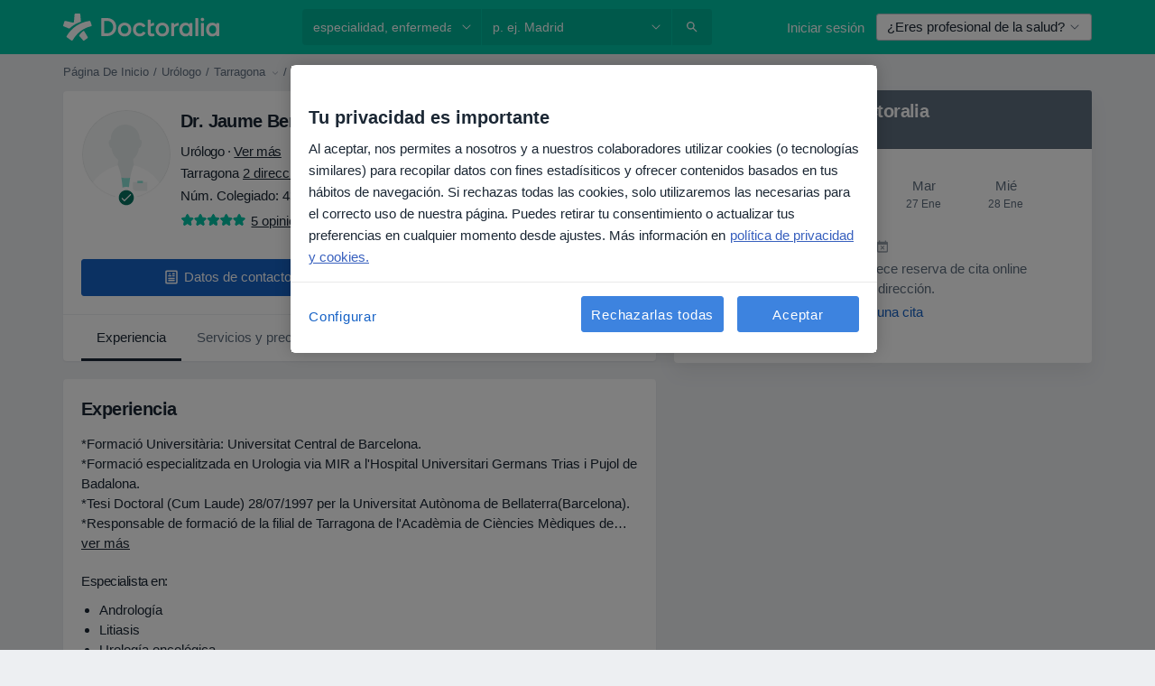

--- FILE ---
content_type: text/html; charset=UTF-8
request_url: https://www.doctoralia.es/jaume-benages-pamies/urologo/tarragona
body_size: 73374
content:

<!DOCTYPE html>
<html lang="es" region="es" class="spaces-height-tweak">
<head>
<!--
--------------------------------
We are looking for outstanding talent! Since you are interested in our code, maybe you are also interested in becoming part of our team.
We look forward to seeing you: https://docplanner.tech/careers
--------------------------------
-->
	
			<link rel="preconnect" href="//cookie-cdn.cookiepro.com"/>
		<link rel="preconnect" href="//platform.docplanner.com/"/>
		
		
		<link rel="preconnect" href="//s3-eu-west-1.amazonaws.com"/>
		<link rel="preconnect" href="//www.googletagmanager.com"/>
		<link rel="preconnect" href="//www.google-analytics.com"/>
		
			
			<link rel="preconnect" href="https://dev.visualwebsiteoptimizer.com" />
			<script type='text/javascript' id='vwoCode'>
				window._vwo_code || (function() {
					var account_id=772888,
						version=2.0,
						settings_tolerance=2000,
						hide_element='body',
						hide_element_style = 'opacity:0 !important;filter:alpha(opacity=0) !important;background:none !important',
						/* DO NOT EDIT BELOW THIS LINE */
						f=false,w=window,d=document,v=d.querySelector('#vwoCode'),cK='_vwo_'+account_id+'_settings',cc={};try{var c=JSON.parse(localStorage.getItem('_vwo_'+account_id+'_config'));cc=c&&typeof c==='object'?c:{}}catch(e){}var stT=cc.stT==='session'?w.sessionStorage:w.localStorage;code={use_existing_jquery:function(){return typeof use_existing_jquery!=='undefined'?use_existing_jquery:undefined},library_tolerance:function(){return typeof library_tolerance!=='undefined'?library_tolerance:undefined},settings_tolerance:function(){return cc.sT||settings_tolerance},hide_element_style:function(){return'{'+(cc.hES||hide_element_style)+'}'},hide_element:function(){return typeof cc.hE==='string'?cc.hE:hide_element},getVersion:function(){return version},finish:function(){if(!f){f=true;var e=d.getElementById('_vis_opt_path_hides');if(e)e.parentNode.removeChild(e)}},finished:function(){return f},load:function(e){var t=this.getSettings(),n=d.createElement('script'),i=this;if(t){n.textContent=t;d.getElementsByTagName('head')[0].appendChild(n);if(!w.VWO||VWO.caE){stT.removeItem(cK);i.load(e)}}else{n.fetchPriority='high';n.src=e;n.type='text/javascript';n.onerror=function(){_vwo_code.finish()};d.getElementsByTagName('head')[0].appendChild(n)}},getSettings:function(){try{var e=stT.getItem(cK);if(!e){return}e=JSON.parse(e);if(Date.now()>e.e){stT.removeItem(cK);return}return e.s}catch(e){return}},init:function(){if(d.URL.indexOf('__vwo_disable__')>-1)return;var e=this.settings_tolerance();w._vwo_settings_timer=setTimeout(function(){_vwo_code.finish();stT.removeItem(cK)},e);var t=d.currentScript,n=d.createElement('style'),i=this.hide_element(),r=t&&!t.async&&i?i+this.hide_element_style():'',c=d.getElementsByTagName('head')[0];n.setAttribute('id','_vis_opt_path_hides');v&&n.setAttribute('nonce',v.nonce);n.setAttribute('type','text/css');if(n.styleSheet)n.styleSheet.cssText=r;else n.appendChild(d.createTextNode(r));c.appendChild(n);this.load('https://dev.visualwebsiteoptimizer.com/j.php?a='+account_id+'&u='+encodeURIComponent(d.URL)+'&vn='+version)}};w._vwo_code=code;code.init();})();
			</script>
			
	
							<link rel="preload" href="//platform.docplanner.com/css/jade-dpuikitv3-ccf4255a.css" as="style"/>
					<link rel="preload" href="//platform.docplanner.com/css/jade-dpuikit-profile-doctor-1348a79b.css" as="style"/>
		
									<link rel="preload" href="//platform.docplanner.com/js/goro-profile-doctor-30511e08.js" as="script"/>
					

	<link rel="preload" href="//platform.docplanner.com/img/general/doctor/doctor-default-80-80.png?1981952613" as="image"/>

						<link rel="preload" href="//www.googletagmanager.com/gtm.js?id=GTM-PZ83PG" as="script"/>
			<link rel="preload" href="//www.google-analytics.com/analytics.js" as="script"/>
			
	<meta charset="utf-8"/>
	<title>Dr. Jaume Benages Pamies opiniones - Urólogo Tarragona - Doctoralia</title>

			
	  <script
    src="//cookie-cdn.cookiepro.com/consent/d1479823-ca53-4dbf-8da0-41286a02ac59/otSDKStub.js?v=202211201558"
    data-id="onetrust-script"
    data-language="es"
    type="text/javascript"
    charset="UTF-8"
    data-domain-script="d1479823-ca53-4dbf-8da0-41286a02ac59"
  ></script>

<script type="text/javascript">
  function OptanonWrapper() {
	    }
</script>
	
	<link rel="search" type="application/opensearchdescription+xml" title="www.doctoralia.es" href="https://www.doctoralia.es/opensearch">

	
			<meta name="description" content="Dr. Jaume Benages Pamies, Urólogo en Tarragona. Lee opiniones y publica la tuya para encontrar a los mejores médicos en España. Andrología, Litiasis, Urología Oncológica."/>
	<meta name="robots" content="index,follow,noimageindex"/>
	<meta property="fb:page_id" content="122601654502559"/>
	
		
				<link rel="canonical" href="https://www.doctoralia.es/jaume-benages-pamies/urologo/tarragona"/>
	
			<meta property="og:title" content="Dr. Jaume Benages Pamies - Lee las opiniones y reserva cita."/>
<meta property="og:description" content="Reserva cita con Dr. Jaume Benages Pamies, Urólogo en Tarragona - Opiniones, información de contacto, servicios y precios."/>
<meta property="og:type" content="website" />

	
<meta property="og:image" content="//platform.docplanner.com/img/es/open-graph/og.png?3060678595" />

<meta property="og:url" content="https://www.doctoralia.es/jaume-benages-pamies/urologo/tarragona"/>
<meta property="og:site_name" content="Doctoralia"/>

					
<script type="text/javascript">
	var ZLApp = {
		'APICredentials': {},

		'AppConfig': {},
		'Roles' : {
      'IS_CALL_CENTER_AGENT': false,
			'IS_ZLWORKER' : false,
			'IS_CUSTOMER_CARE' : false,
			'IS_DOCTOR': false,
			'IS_FACILITY': false		},

		'Routes' : {},

		'Storage' : {
			session: sessionStorage,
			local: localStorage
		},

		'Modules': {
			CalendarEditionPage : function() {},
			AlgoliaIndexes : {},
			MapsLoader : {}
		},

		'Experiments': {},

		'pushGAEvent': function(options) {
			$(document).ready(function() {
				// Universal Google Analytics Events

				var layerData = $.extend({
					'event': 'gaTriggerEvent',
					'gaEventCategory': options[0],
					'gaEventAction': options[1],
					'gaEventLabel': options[2],
					'gaEventInteraction': options[4]
				}, options[5]);

				dataLayer.push(layerData);
			});
		},
    'pushHSEvent': function(eventValue) {
		  if (window._hsq && _hsq.push) {
				_hsq.push(["trackEvent", eventValue]);
			}
		},
		"Routing" : {
			"generate" : function(name, object) {
				return ZLApp.NativeRouting.generate(name, object);
			}
		},
		'setStorage': function(type, key, value) {
			try {
				var storage = this.Storage[type];

				storage.setItem( key, JSON.stringify(value) );

				return true;
			} catch (exception) {
				return false;
			}
		},
		'getStorage': function(type, key) {
			try {
				var storage = this.Storage[type];

				if (storage && storage.getItem(key) !== undefined && storage.hasOwnProperty(key) === true) {
					return JSON.parse(storage.getItem(key));
				} else {
					return undefined;
				}
			} catch (exception) {
				return undefined;
			}
		},
		'clearStorage': function(type, key) {
			try {
				var storage = this.Storage[type];
				storage.removeItem( key );
				return true;
			} catch (exception) {
				return false;
			}
		},
	};

	// Object container for old stuff
	window.ZL = {};
</script>


<script type="text/javascript">
	ZLApp.CrmConfig = {
		DEFAULT_CURRENCY_CODE: 'EUR',
		DEFAULT_VAT_RATE: 21,
		WITH_ZEROS: false,
		PRICE_TYPE: 'net',
		WEBSOCKET_DOMAIN: 'ws.doctoralia.es',
		WEBSOCKET_TOKEN: '2c595f7e-ef38-492e-b088-73e553cf86dd',
	};
</script>




<script>
	ZLApp.Const = {
		'AJAX_ROOT_ROUTE': 'www.doctoralia.es',
		'ALGOLIA_API_KEY': '189da7b805744e97ef09dea8dbe7e35f',
		'ALGOLIA_APP_ID': 'docplanner',
		'ALGOLIA_PREFIX': '',
		'ALGOLIA_SUFFIX': '',
		'TESTING_NAME': '',
		'BASE_DOMAIN': 'doctoralia.es',
		'BOOKING_APP_BOOK_VISIT': 'haga-una-cita',
		'BOOKING_APP_BOOK_VISIT_SLOTS': 'seleccionar-fecha',
		'BOOKING_SOURCE_ENABLED': false,
		'BREAKPOINTS': {
			'SCREEN_LG_MIN': 1200,
			'SCREEN_MD_MAX': 1199,
			'SCREEN_MD_MIN': 992,
			'SCREEN_SM_MAX': 991,
			'SCREEN_SM_MIN': 768,
			'SCREEN_XS_MAX': 767,
		},
		'RECAPTCHA_SITE_KEY': '6LcqZDseAAAAANskH60E4kc2VaagJhPoY2sY-FrC',
		'COVID_TEST_ID': '71',
		'FLU_VACCINATION_ID': '',
		'CURRENCY': '0 - 0 €',
		'CURRENT_COUNTRY_NAME': 'España',
		'CURRENT_COUNTRY_PHONE_PREFIX': '+34',
		'CURRENT_ROUTE': 'route_doctor_profile',
		'DOCTOR_REGISTRATION_WITHOUT_VERIFICATION': true,
		'DOMAIN': 'www.doctoralia.es',
		'DWH_STATISTICS_URL': 'https://dwh-statistics.doctoralia.es',
		'EVENT_TRACKER_URL': 'https://event-tracker.docplanner.com',
		'FACEBOOK_FANPAGE_URL': '',
		'FACEBOOK_LOCALE': 'es_ES',
		'FACILITY_URL': 'https://www.doctoralia.es/clinicas/__urlname__',
		'FIRST_SOCIAL_LOGIN':  false ,
		'GEOCODER_DOMAIN': 'geocoder.doctoralia.es',
		'GOOGLE_API_KEY': 'AIzaSyAPEkgzgNuQ7h-PLlGo4YqglJ0Ht9RIiPk',
		'GOOGLE_APP_ID': '267292924632-d66am6qgjfhm1b5icrqhvdlvire0dor2.apps.googleusercontent.com',
		'GOOGLE_ONE_TAP_REDIRECT_URL': 'https://www.doctoralia.es/social-connect/es_sso?_redirect=https%3A//www.doctoralia.es/jaume-benages-pamies/urologo/tarragona',
		'HAS_UNIFIED_NAVIGATION': false,
		'HUBSPOT_ECOMMERCE_CONTACT': '',
		'HUBSPOT_ID': '442271',
		'ISO_LOCALE': 'es',
		'IS_LOGGED': false,
		'IS_LOGGED_DOCTOR': false,
		'IS_LOGGED_FACILITY_MANAGER': false,
		'IS_PATIENT_APP': false,
		'IS_PHONE': false,
		'IS_STAGING': false,
		'LANGUAGE_CODE': 'es_ES',
		'LOADER_IMAGE': '<p class="loader"><img src="//platform.docplanner.com/img/general/user-interface/loader-ready-white.gif?1799301098" alt=""/></p>',
		'LOADER_URL': "//platform.docplanner.com/img/general/user-interface/loader-ready-white.gif?1799301098",
		'LOCALE': 'es',
		'MARKETING_CONSENT_IS_INFO': false,
		'MARKETING_CONSENT_PRECHECKED': true,
		'FACILITY_MARKETING_CONSENT_PRECHECKED': true,
		'MIN_QUESTION_CHARACTERS': 50,
		'PAGE_TYPE': 'profile',
		'PATIENT_APP_VERSION': '',
		'PATIENT_REQUEST_BASE_URL': 'https://patient-request.doctoralia.es',
		'PLATFORM_LINK': '//platform.docplanner.com/',
		'POST_CODE_MASK': '99999',
		'PROTOCOL': 'https',
		'REFERER': '',
		'SAAS_BASE_DOMAIN': 'docplanner.doctoralia.es',
		'SAAS_MANAGEMENT_WIDGET_DOMAIN': 'booking-management.doctoralia.es',
		'SEARCH_PATH': "https:\/\/www.doctoralia.es\/buscar",
		'SITE_LANG': 'es',
		'SITE_NAME': 'Doctoralia',
		'SSO_DOMAIN': 'l.doctoralia.es',
		'SSO_SOCIAL_CONNECT': 'https://www.doctoralia.es/social-connect/es_sso?_redirect=',
		'SSO_SOCIAL_CONNECT_REDIRECT_URL': 'https://www.doctoralia.es/social-connect/es_sso?_redirect=https%3A//www.doctoralia.es/jaume-benages-pamies/urologo/tarragona',
		'TERMS_URL': 'https://www.doctoralia.es/terminos-y-condiciones',
		'TIMEZONE': '+01:00',
		'UPPERCASE_RATIO_ON_OPINIONS': 50,
		'USER_ID': null,
		'VISIT_URL': '',
		'WIDGETS_APP_URL': 'widgets.doctoralia.es',
		'SEARCH_APP_URL': 'https://search.doctoralia.es',
		'PSYCHOTHERAPIST_SPECIALIZATION_ID': "",
		'PSYCHOLOGY_SPECIALIZATION_ID': 60,
		'DOCTOR_CALENDAR_WIDGET_WITH_FILTERS_ENABLED': false,
		'USE_FULL_LIST_OF_INSURANCES_IN_CALENDAR_WIDGET': false,
	};

	ZLApp.isRoute = function(route) {
		if (Array.isArray(route)) {
			return route.indexOf(this.Const.CURRENT_ROUTE) > -1;
		}

		return this.Const.CURRENT_ROUTE === route;
	};
</script>


																																																																																																																																																																																																																											
<script>
	ZLApp.Gate = {"GATE_ADDRESS_EDITION_CUSTOM_REFUND_POLICY":true,"GATE_ADDRESS_ONLINE_CONSULTATION":true,"GATE_ADMIN_CHAT_GDPR":true,"GATE_BOOKING_INSURANCE":true,"GATE_BOOKING_DIRECT_INSURANCE":false,"GATE_SHOW_DISABLED_FACILITY_WIDGET":false,"GATE_AGENDA_NON_DOCTORS_FRONTEND_TEST":false,"GATE_CALENDAR_NOTIFICATION_FIND_OTHER_DOCTOR":true,"GATE_CHECK_YOUR_INSURANCE":true,"GATE_CONTEXTUAL_SEARCH_AT_HOMEPAGE":true,"GATE_COOKIE_CONSENT":true,"GATE_COVID_TEST_SEARCH":false,"GATE_FLU_VACCINATION_SEARCH":false,"GATE_CRM_ECOMMERCE_BLACK_FRIDAY":false,"GATE_CRM_ECOMMERCE_BOLETO":false,"GATE_CRM_ECOMMERCE_IBAN":false,"GATE_CRM_ECOMMERCE_IYZICO_ONE_TIME":false,"GATE_CRM_ECOMMERCE_PAYMENTS_TESTIMONIALS":false,"GATE_CRM_ECOMMERCE_PIX":false,"GATE_CRM_ECOMMERCE_PSE":false,"GATE_CRM_ECOMMERCE_SERVIPAG":false,"GATE_CRM_ECOMMERCE_SHOW_CPL_PRICING_DETAILS":false,"GATE_CRM_ECOMMERCE_WEBSITE":false,"GATE_CRM_ECOMMERCE_WEB_PAY":false,"GATE_CRM_ECOMMERCE_HIDE_PACKAGING_LANDING_CONTACT_FORM":false,"GATE_CRM_ECOMMERCE_TERMS_DETAILS":false,"GATE_CRM_ECOMMERCE_PAYMENT_TERMS":false,"GATE_CRM_IYZICO":false,"GATE_CRM_PAYU":false,"GATE_CRM_USE_SCA_AUTHENTICATION_FLOW":true,"GATE_CRM_USE_SCA_AUTHENTICATION_FLOW_SELECTIVE_BINS":false,"GATE_CRM_REFERRAL_PROGRAM_URL_REDESIGN":false,"GATE_DIRECT_INSURANCES":false,"GATE_DOCTOR_CALENDAR_FILTERS":true,"GATE_DOCTOR_LICENSE_NUMBER":true,"GATE_DOCTOR_PROFILE_TOP_BANNER_TOUCHPOINT":true,"GATE_DOCTOR_REGISTRATION_EMAIL_CONFIRMATION":false,"GATE_DOCTOR_STATISTICS_VIDEO":true,"GATE_OPENING_HOURS":false,"GATE_ECOMMERCE_PREMIUM_LANDING_MODAL":true,"GATE_ECOMMERCE_PREMIUM_LANDING_MODAL_MARKETING":false,"GATE_ECOMMERCE_PRICING_WEBSITE_ON_DEFAULT":false,"GATE_ECOMMERCE_WEBSITE_TOGGLE_ADDITIONAL_TEXT":false,"GATE_ECOMMERCE_THANK_YOU_PAGE_NEW_ONBOARDING_WIZARD":true,"GATE_ECOMMERCE_UNPAID_INVOICES_MODAL":false,"GATE_PRELOAD_GTM":true,"GATE_ENABLE_LICENSE_NUMBER_VERIFICATION":false,"GATE_FACILITY_CALENDAR_SERVICE_STEP":true,"GATE_FACILITY_CALENDAR_SORT_BY_NAME":false,"GATE_FACILITY_PROFILE_TOP_BANNER_TOUCHPOINT":true,"GATE_FACILITY_REGISTRATION":true,"GATE_FACILITY_REGISTRATION_EMAIL_CONFIRMATION":true,"GATE_FACILITY_SERVICES_TABLE":true,"GATE_REFACTORED_FACILITY_ITEM_ABOUT":false,"GATE_FIND_ANOTHER_SPECIALIST_WHEN_NO_AVAILABILITY":false,"GATE_GDPR_MARKETING_CONSENT_MANDATORY":false,"GATE_GDPR_REGISTRATION_INFORMATION":true,"GATE_GENERAL_MARKETING_AGREEMENT":false,"GATE_GOOGLE_ONE_TAP_LOGIN":false,"GATE_HIDE_NEARBY_DOCTORS_ON_NON_COMMERCIAL_PROFILE":false,"GATE_HIDE_PRICES_FOR_PATIENTS_WITH_INSURANCE":true,"GATE_HOMEPAGE_PATIENT_APP_BANNER":true,"GATE_HUBSPOT":true,"GATE_INSURANCE_PLANS":false,"GATE_LOCATION_DETAILS":true,"GATE_MODERATION_DOCTOR_ITEM_REQUIRED":false,"GATE_MODERATION_DOCTOR_ITEM_SPECIALIZATION":false,"GATE_MODERATION_DOCTOR_SPECIALIZATION":true,"GATE_MODERATION_EDIT_OPINION_BY_MODERATOR":true,"GATE_MODERATION_OPINION_TRUST_SCORE_DISPLAY":true,"GATE_MODERATION_AUTOMODERATOR_PARAMS_BUTTON_DISPLAY":true,"GATE_MODERATION_PANEL_DOCTOR_NEW_BY_SELF":false,"GATE_MODERATION_SPECIALIZATION_DOCUMENT_VERIFICATION":true,"GATE_NEW_SEARCH_DISTRICT_FILTERS":false,"GATE_NEW_SEARCH_FORCE_DOCTORS_ON_LANDING_PAGES":false,"GATE_NEW_SEARCH_ONLINE_CONSULTATION_BANNER":true,"GATE_NEW_SEARCH_PATIENT_APP_BANNER":true,"GATE_ONLINE_CONSULTATION_CALENDAR_PAYMENT_TIP":true,"GATE_ONLINE_LANDING_REAL_TESTIMONIALS":true,"GATE_OPINIONS_NEW_FLOW_SAMPLE_OPINIONS":false,"GATE_OPINIONS_NEW_FLOW_REQUIRE_LOGIN_JUST_BEFORE_SUBMIT":false,"GATE_OPINION_SIGNATURE_HIDE":false,"GATE_OPINION_SORTING_SHOW":false,"GATE_PB_DECIMAL_PART_IN_PRICES":true,"GATE_ENABLE_ALL_PATIENT_APP_BANNER":true,"GATE_ENABLE_BROWSER_CHAT_PATIENT_APP_BANNER":true,"GATE_QA_PATIENT_APP_BANNER":true,"GATE_USE_NEW_MESSENGER_APP":true,"GATE_CHAT_ENABLE_NEW_ON_LOAD_BANNER":true,"GATE_CHAT_ENABLE_NEW_ON_LOAD_CONFIRMATION_BANNER":true,"GATE_DEEPLINK_SEND_DIRECT_REGISTRATION_TRACKING":true,"GATE_DLP_VWO_EXPERIMENT_ENABLED":false,"GATE_ENABLE_DLP_SURVEY":false,"GATE_Q_AND_A":true,"GATE_Q_AND_A_ALLOW_PRIVATE_QUESTIONS":false,"GATE_Q_AND_A_ANSWER_MODERATION":false,"GATE_Q_AND_A_PRIVATE_QUESTIONS_PANEL_VUE":false,"GATE_RECURRING_CREDIT_CARD_PAYMENT":true,"GATE_SAVE_DOCTOR_PROFILE":true,"GATE_SAVE_DOCTOR_PROFILE_NON_LOGGED":true,"GATE_SENTRY_JS":true,"GATE_DATADOG_RUM_JS":true,"GATE_SENTRY_PERFORMANCE_TRACING":true,"GATE_SEO_ENABLE_NEW_DOCTOR_HOMEPAGE_SECTION":true,"GATE_SHOW_ADDRESS_FACILITY_WARNING":true,"GATE_SHOW_DOCTOR_PROFILE_EDITION_DESCRIPTION":true,"GATE_HIDE_REQUEST_SERVICES":false,"GATE_SHOW_GDPR_CHECKBOX":false,"GATE_SHOW_PHONE_ON_NON_COMMERCIAL_DOCTORS":false,"GATE_SLOT_RELEASED":false,"GATE_STRONG_PASSWORD_VALIDATOR":true,"GATE_TIMEZONE_ONLINE_CONSULTATION":true,"GATE_TURKISH_LAW_COMPLIANCE":false,"GATE_USER_REGISTRATION_EMAIL_CONFIRMATION":true,"GATE_VUE_LOCATION_AUTOCOMPLETE_LOGS":false,"GATE_VUE_WIDGETS":true,"GATE_WEBSOCKETS":true,"GATE_MODERATION_SPECIALIZATION_DOCUMENT_VERIFICATION_SENT_EMAIL":false,"GATE_TEST_ACCOUNTS_DASHBOARD_FACILITY_ACCOUNTS_TOGGLE":true,"GATE_OPINION_ACTIVATION_AND_EMAIL_VERIFICATION_VIA_EMAIL":false,"GATE_RECAPTCHA_ENTERPRISE_OPINIONS_FLOW":true,"GATE_OPINIONS_REMOVE_OTHER_FROM_LOCATION_DROPDOWN":false,"GATE_ECOMMERCE_USE_IFRAME":false,"GATE_DOCTOR_REGISTRATION_MODERATION_PANEL":true,"GATE_CRM_FIRST_CLASS_ECOMMERCE_PROMOTION":false,"GATE_OPINIONS_FOR_FACILITIES":false,"GATE_UNSUBSCRIBE_SMS_FOOTER":true,"GATE_OPINIONS_FACILITY_DOCTOR_DROPDOWN":false,"GATE_OPINIONS_FACILITY_ADDRESSES_DROPDOWN":false,"GATE_PATIENT_REQUEST_BUTTON":false,"GATE_ENABLE_PATIENT_REQUEST_WEBVIEW":false,"GATE_USE_NEW_PATIENT_REQUEST_PAGE":false,"GATE_PATIENT_REQUEST_VERIFICATION_STEP":false,"GATE_DOCTOR_OUT_OF_OFFICE":false,"GATE_GET_DOCTOR_CERTIFICATE":true,"GATE_CRM_ECOMMERCE_PACKAGING_LANDING":true,"GATE_CRM_ECOMMERCE_PACKAGING_LANDING_HIDE_ICONS":false,"GATE_CRM_ECOMMERCE_CUSTOMER_SUPPORT_SECTION":true,"GATE_REQUEST_PROFILE_CHANGES_WITH_TEXT_BOX":false,"GATE_FETCH_CUSTOMER_DATA_BY_TAX_NUMBER":false,"GATE_ECOMMERCE_ACCEPT_COMPANY_GMB":true,"GATE_CRM_CUSTOMER_TAX_NUMBER_NOT_REQUIRED":false,"GATE_BULK_OBJECT_VERIFICATION":true,"GATE_USER_TOOL_V2":true,"GATE_BANNER_REDIRECT_TO_LISTING":true,"GATE_SHOULD_CHECK_BOOKABLE_SERVICES_ON_FACILITY_PROFILE":true,"GATE_SHOULD_CHECK_BOOKABLE_DOCTORS_ON_FACILITY_PROFILE":true,"GATE_NEW_SEARCH_HIDE_DOCTOR_SERVICES":false,"GATE_SHOW_PRICE_INCREASE_MODAL":false,"GATE_OPINIONS_ABUSE_REPORT_VIA_EMAIL_POSSIBLE":false,"GATE_TRUST_BANNER_CERTIFICATES_PL":false,"GATE_USE_TEST_COOKIEPRO":false,"GATE_CHAT_SEND_HEALTH_PROFILE_BUTTON":false,"GATE_DOCTOR_SPECIALIZATION_IN_PROGRESS":false,"GATE_PATIENT_APP_EVENT_INTERCEPTOR":true,"GATE_DP_SPACES_HEADER":true,"GATE_CRM_ECOMMERCE_PACKAGING_LANDING_FUTURE_PRICINGS":false,"GATE_DE_SEARCH_FILTER_SLOTS_BY_INSURANCE_PROVIDER":false,"GATE_ENABLE_EFR_DEEPLINK_PARAM":true,"GATE_ENABLE_UNLEASH_FOR_DLP":true,"GATE_ENABLE_UNLEASH_CACHING_FOR_DLP":false,"GATE_VISIBILITY_SPACE_PROMO_MATERIALS_PAGE":true,"GATE_FACILITY_PROFILE_PRICE_RANGES":true,"GATE_VISIBILITY_SPACE_FIRST_CLASS_PAGE":true,"GATE_FACILITY_PROFILE_GROUP_SERVICES_BY_DESCRIPTION":true,"GATE_OPINION_VERIFIED_BY_PAYMENT":true,"GATE_OPINION_MERGED_VERIFICATION_BADGES_FRONTEND":true,"GATE_NEW_DOCTOR_REGISTRATION_FLOW":true,"GATE_PRE_REGISTER_STEP":true,"GATE_DOCTOR_WELCOME_MODAL":true,"GATE_Q_AND_A_PATIENT_PANEL_SHOW_ALL":true,"GATE_SEARCH_MED24_BANNER":false,"GATE_DOCTOR_DASHBOARD":true,"GATE_NEW_SERVICES_SECTION_WITH_CUSTOM_NAMES":true,"GATE_SAAS_FOR_FREEMIUM":false,"GATE_FIRST_CLASS_LANDING_PAGE_MODALITIES":false,"GATE_CALENDAR_REQUEST_PHONE_NUMBER":true,"GATE_SHOW_ASK_FOR_CALENDAR_MODAL":true,"GATE_GOOGLE_ONE_TAP_LOGIN_MOVED_FROM_GTM":true,"GATE_SHOW_STATISTICS_ICON":true,"GATE_DOCTOR_DASHBOARD_CALENDAR_REQUESTS":true,"GATE_ENABLE_SAAS_INSURANCE_CONFIGURATION":true,"GATE_INSURANCE_CONFIGURATION_TEMPORARY_PMS_WORKAROUND":false,"GATE_SHOW_NEAR_ME":true,"GATE_OOPS_WIDGET":true,"GATE_FACILITY_PROFILE_MERGE_SERVICES_FOR_MULTIPLE_SPECS":true,"GATE_CRM_SHOW_ECOMMERCE_SECURE_PAYMENT_TEXT":true,"GATE_DOCTOR_PROFILE_EDITION_GENDER_ALLOW_OTHER":true,"GATE_ENABLE_ADDITIONAL_ONLINE_RESULTS_EXPERIMENT":true,"GATE_ENABLE_RADIUS_SEARCH_RESULTS_EXTENSION":true,"GATE_CRM_SHOW_ECOMMERCE_NOA_TERMS_2":false,"GATE_PHARMACIES_SEARCH":false,"GATE_SEARCH_ASSISTANT_EXPERIMENT_AUTO_SHOW":false,"GATE_SEARCH_ASSISTANT_BANNER_EXPERIMENT":true,"GATE_SEARCH_ASSISTANT_EXPERIMENT_SA_FROM_AUTOCOMPLETE":true,"GATE_SEARCH_ASSISTANT_BANNER_MIXED_QUESTIONS_EXPERIMENT":false,"GATE_VISIBILITY_EXPERIMENT":false,"GATE_BOOKING_PUBLIC_INSURANCE_FLOW_FRONTEND":false,"GATE_SEARCH_INSURANCE_LISTINGS_FILTER_PROCESSING":false,"GATE_MARKETPLACE_PAYMENTS_BNPL_RESCHEDULES":true,"GATE_VISIBILITY_ADDRESS_EDITOR_VALIDATION_DOCTOR":true,"GATE_VISIBILITY_ADDRESS_EDITOR_VALIDATION_FACILITY":true,"GATE_DOCTOR_NEW_MODERATION_NEW_ENDPOINT":true,"GATE_PB_INSURANCES_AVAILABILITY_SEARCH":false,"GATE_VISIBILITY_SA_HIDE_LIVE_LOCATION_QUESTION":false,"GATE_PB_AB_TEST_AVAILABILITY_CALENDAR":false,"GATE_CRM_NOA_PROMO_BLACK_FRIDAY":false,"GATE_CRM_NOA_PROMO_BLACK_FRIDAY_PRICE_INFO":false,"GATE_DOCTOR_REGISTRATION_LICENSE_REQUIRED_BY_SPECIALIZATION":false,"GATE_SUPPORT_DOCUMENT_UPLOAD_WITH_LICENSE_NUMBER":false,"GATE_ADDRESS_EDITOR_STREET_NUMBER_NOT_MANDATORY":false,"GATE_VISIBILITY_FC_PAGE_BLACK_FRIDAY_PROMO":false,"GATE_KEEP_DOCTOR_LICENSE_NUMBER_HIDDEN_IN_PROFILE":false,"GATE_VISIBILITY_WATSONIZED_WIDGET_CONFIGURATION":false,"GATE_DOCTOR_REGISTRATION_LICENSE_NUMBER_PAGE":false,"GATE_DOCTOR_REGISTRATION_VALUE_PROPOSITION_ASIDE":true,"GATE_ADDRESS_EDITOR_ZIP_CODE_NOT_MANDATORY":false,"GATE_ENABLE_SASS_ONLY_WIDGET_BY_DEFAULT":false,"GATE_DISPLAY_LINK_WHITE_LABEL_WIDGET":false};

	ZLApp.isGranted = function(gate) {
		return this.Gate[gate];
	};
</script>


	<script>
		ZLApp.Lang = {
						"@Disease": "enfermedad",
			"@List": "lista",
			"@Map": "mapa",
			"abandoned_cart_button": "Confirmar fecha",
			"abandoned_cart_description": "Para reservar una cita correctamente es necesario completar el proceso.",
			"abandoned_cart_header": "La cita no ha sido confirmada todav\u00eda",
			"add": "A\u00f1adir",
			"add_patient": "A\u00f1adir paciente",
			"address": "Direcci\u00f3n",
			"addresses_with_no_online_booking": "Consultas sin reserva online",
			"advance_schedule_calendar_address": "Direcci\u00f3n",
			"agenda_visit_manage_cancel_visit_modal": "La visita ha sido cancelada.",
			"agenda_visit_manage_confirm_visit_modal": "\u00a1Gracias! Por favor, sea puntual.",
			"are_you_sure": "\u00bfEst\u00e1 usted seguro?",
			"autocomplete_disease": "Enfermedad",
			"autocomplete_loading": "Estamos buscando resultados",
			"autocomplete_search_empty": "\u00bfQu\u00e9 est\u00e1s buscando?",
			"autocomplete_search_prefix": "Buscar",
			"autocomplete_specialization": "Especialidad",
			"booking_sms_conf_after_resend_hint": "\u00a1Te hemos enviado otro SMS! Esta vez deber\u00eda llegar en menos de 2 minutos.",
			"brand_doctors": "especialistas",
			"calendar_placeholder_title": "Reserva de cita en Doctoralia",
			"call": "Ll\u00e1manos",
			"cancel": "Cancelar",
			"changes_sent_to_moderation": "Los cambios se han enviado a los moderadores. El contenido previo al cambio no ser\u00e1 visible hasta que finalice el proceso de moderaci\u00f3n.",
			"chat_error_message": "Por favor, actualice la p\u00e1gina para ver los \u00faltimos mensajes.",
			"check_other_calendars": "Ver direcciones con calendario online",
			"clinics_autocomplete": "Centro m\u00e9dico",
			"close": "Cerrar",
			"comment_should_not_capitalize": "Los comentarios no pueden ser en may\u00fasculas por completo",
			"comment_to_short": "Una opini\u00f3n debe tener una como m\u00ednimo %minCharacters% caracteres. La opini\u00f3n introducida solo tiene %currentCount% caracteres.",
			"common_refresh": "Actualizar",
			"components.question.doctor.book": "Reservar cita",
			"confirm_when_slot_remove": "\u00bfEst\u00e1 seguro de que quiere eliminar este intervalo de tiempo?",
			"congratulations_reminders_set": "\u00a1Enhorabuena! El recordatorio ya est\u00e1 preparado.",
			"currency_suffix": "%{currency_code} \u20ac",
			"disable": "desactivar",
			"doctor_all_addresses": "Consultas (%{count})",
			"doctor_all_addresses_one": "Consulta",
			"doctor_autocomplete": "Especialista",
			"doctor_edition_facility_type_header": "Tipo de direcci\u00f3n",
			"doctor_edition_online_office_name": "Nombre de la consulta online",
			"doctor_opinions_show_opinions": "Mostrar opiniones",
			"doctor_profile_add_opinion": "Dejar una opini\u00f3n",
			"doctor_service": "Servicio",
			"doctor_verificated_successfully": "Este doctor ha confirmado la validez de la informaci\u00f3n en su perfil.",
			"doctor_with_calendar": "Sin citas",
			"edit": "Editar",
			"edit_visit_patient": "Editar paciente",
			"enable": "activar",
			"errorTryLater": "Ha ocurrido un error. Int\u00e9ntelo de nuevo m\u00e1s tarde.",
			"error_while_uploading_photos": "Nuestro servidor est\u00e1 teniendo problemas para procesar las fotos. Por favor, reduzca el tama\u00f1o de las fotos o s\u00fabalas de una en una.",
			"expand_map": "Ampliar mapa",
			"facility": "Centro m\u00e9dico",
			"facility_listing_context_alert": "Al cambiar la especialidad, direcci\u00f3n o especialista puede que el servicio que hab\u00edas elegido ya no est\u00e9 disponible, o bien que no est\u00e9 cubierto por tu aseguradora.",
			"facility_name_plaxeholder": "P. ej. Hospital de la ciudad de Boston",
			"fieldNotEmpty": "Este campo no puede estar vac\u00edo",
			"filter_info_box": "Usa los filtros para encontrar los especialistas y centros m\u00e9dicos que mejor se adaptan a ti.",
			"finish": "Finalizar",
			"forward": "Siguiente",
			"from": "Desde",
			"generic-book-appointment": "Reservar cita",
			"google_calendar_cancel_sync_text": "\u00bfEst\u00e1s seguro de que quieres cancelar la sincronizaci\u00f3n?",
			"import_address_name": "Nombre de la consulta",
			"incorrect_date": "La fecha introducida es incorrecta",
			"insurance_box_title": "\u00bfBuscas especialista con una aseguradora en concreto? Consulta nuestras opciones",
			"internal_number_warning": "Introduce el siguiente n\u00famero cuando se haya establecido la conexi\u00f3n:",
			"less": "ver menos",
			"link_doctor_to_clinic.choose_clinic.placeholder": "Empiece a escribir para encontrar su centro",
			"link_doctor_to_clinic.choose_clinic.title": "Seleccione el centro donde trabaja",
			"loadingWait": "Cargando. Por favor, espere...",
			"map": "mapa",
			"map_empty_state_CTA": "Mueve el mapa o al\u00e9jalo para ver resultados",
			"map_empty_state_copy_generic": "No hay ning\u00fan especialista aqu\u00ed",
			"map_empty_state_copy_spec": "No hay ning\u00fan %dentista% aqu\u00ed",
			"map_search": "Buscar en esta zona",
			"map_test_modal_CTA": "Volver al listado de especialistas",
			"map_test_modal_text": "Estamos creando un mapa que te ser\u00e1 mucho m\u00e1s \u00fatil. \u00a1Estar\u00e1 disponible pr\u00f3ximamente!",
			"map_test_modal_text_headline": "Esperamos poder tenerlo pronto.",
			"mobile_sign_as": "Iniciar sesi\u00f3n como",
			"mobile_specialization": "Especialidad",
			"mobile_visit_try_again": "Intentar de nuevo",
			"more": "ver m\u00e1s",
			"move_visit": "Cambiar la fecha de la cita",
			"no": "No",
			"no_calendar_in_your_location": "Esta direcci\u00f3n no tiene calendario online.",
			"no_open_slots": "No ofrece la reserva online de cita",
			"no_results_for": "No hay resultados para la b\u00fasqueda ",
			"no_slots_facility_cta": "Mostrar perfil",
			"no_slots_facility_info": "Ning\u00fan profesional de este centro tiene citas disponibles",
			"online_consultation_doc_card_label": "Ofrece consultas online",
			"pagination_next": "Siguiente",
			"pagination_previous": "Anterior",
			"panel_delete-me-modal_no": "Mantener la cuenta",
			"panel_delete-me-modal_yes": "Eliminar cuenta",
			"patient_visit_cancel_modal_confirm": "\u00bfSeguro que desea cancelar esta visita?",
			"patients_marketing_consent_modal_cta_no": "No, gracias",
			"patients_marketing_consent_modal_cta_yes": "S\u00ed, quiero recibir informaci\u00f3n de Doctoralia",
			"patients_marketing_consent_modal_desc": "Recibe informaci\u00f3n promocional sobre nuevas funcionalidades y servicios. De esta forma podr\u00e1s aprovechar Doctoralia al m\u00e1ximo para cuidar de tu salud y la de los tuyos.",
			"patients_marketing_consent_modal_legal_txt": "Para compartir las novedades de Doctoralia, necesitamos tu consentimiento. Puedes revocarlo en cualquier momento.",
			"patients_marketing_consent_modal_legal_txt_learn_more": "Aprende m\u00e1s sobre nuestra pol\u00edtica de privacidad.",
			"patients_marketing_consent_modal_legal_txt_tooltip": "Necesitamos tu consentimiento para ofrecerte la mejor experiencia con Doctoralia. Recuerda que puedes revocar tu consentimiento en cualquier momento. <a href=\"https:\/\/www.doctoralia.es\/privacidad\">Saber m\u00e1s sobre la pol\u00edtica de privacidad.<\/a>",
			"patients_marketing_consent_modal_title": "No te pierdas nada",
			"price_from": "Desde %price%",
			"provide_visit_location": "La ubicaci\u00f3n de la cita es obligatoria",
			"qna_question_delete_confirm": "\u00bfSeguro que quiere borrar esta pregunta?",
			"rate_error": "Para a\u00f1adir una opini\u00f3n tiene que elegir la calificaci\u00f3n",
			"registration.facility.user_position.doctor": "Especialista",
			"reminder_removed": "El recordatorio ha sido eliminado",
			"remove_slot_error_message": "No hemos podido eliminar el slot",
			"removing": "Eliminando",
			"reset_filters": "Restablecer",
			"saving": "Guardando...",
			"search_all_filters": "Todos los filtros",
			"search_calendar_missing": "No hay ning\u00fan calendario disponible",
			"search_doctors": "Buscar doctores",
			"search_error_no_location": "No se puede determinar la ubicaci\u00f3n del usuario",
			"search_filter_calendar": "Reserva de cita en Doctoralia",
			"search_filter_calendar_description": "Mostrar solo especialistas con los que pueda reservar la cita a trav\u00e9s de Doctoralia",
			"search_filter_clinics": "Centros m\u00e9dicos",
			"search_filter_dates_per_date": "Fecha de la cita",
			"search_filter_diseases": "Enfermedades",
			"search_filter_districts": "Distritos",
			"search_filter_doctors": "Especialistas",
			"search_filter_doctors_clinics": "Profesionales y centros m\u00e9dicos",
			"search_filter_entity_type": "Resultados a mostrar",
			"search_filter_insurances": "Aseguradora",
			"search_filter_kids_friendly": "Atiende ni\u00f1os",
			"search_filter_kids_friendly_description": "Especialistas que atienden ni\u00f1os",
			"search_filter_payment_methods": "M\u00e9todo de pago",
			"search_filter_services": "Servicios",
			"search_filter_specializations": "Especialidad",
			"search_in_doctors": "Busca \"%{QUERY}\" en especialistas",
			"search_in_facilities": "Busca \"%{QUERY}\" en centros m\u00e9dicos",
			"search_see_profile": "Ver el perfil",
			"search_sort_by": "Ordenar por",
			"search_sorter": "Orden",
			"search_sorter_availability": "Cita disponible m\u00e1s cercana",
			"search_sorter_factor_based": "Recomendados",
			"search_sorter_rating": "Mejor valorados",
			"search_sorter_recommended": "recomendados",
			"search_whole_website": "Buscar \"%phrase%\" en toda la web",
			"selectService": "Selecciona un servicio",
			"selectSpecialization": "Seleccione especialidad",
			"select_choose": "- Escoja una opci\u00f3n -",
			"selected": "Seleccionado",
			"send_opinion": "Env\u00ede opiniones",
			"services_and_prices_no_price": "Precio sin especificar",
			"set_visit_button": "Reservar cita",
			"show_all_cities": "Todas las ciudades",
			"show_more": "ver m\u00e1s",
			"show_phone": "Ver tel\u00e9fono",
			"show_yesterday": "Mostrar ayer",
			"super_doctor_mail_CTA_see_all_opinions": "Ver todas las opiniones",
			"terms_of_visits_addition": "A\u00f1adiendo fechas de consultas",
			"toast_remove_slot_title": "\u00a1Plazo eliminado!",
			"toast_undo_remove_slot_title": "\u00a1Slot restaurado!",
			"unexpected_error": "Ha ocurrido un error inesperado",
			"unsaved_changes": "Algunos cambios todav\u00eda no est\u00e1n guardados. \u00bfQuiere permanecer en esta p\u00e1gina para guardarlos?",
			"validation.email": "Es necesario introducir una direcci\u00f3n de correo electr\u00f3nico v\u00e1lida",
			"validation.maxLength": "Por favor, introduzca %{max} caracteres como m\u00e1ximo.",
			"validation.minLength": "Este valor es demasiado corto. Debe contener %{min} o m\u00e1s caracteres.",
			"validation.required": "Este campo es obligatorio",
			"validator_email": "Es necesario introducir una direcci\u00f3n de correo electr\u00f3nico v\u00e1lida",
			"validator_required": "Este campo es obligatorio",
			"visit_details_saving_progress": "Guardando\u2026",
			"visit_details_visit_cancelled": "Reserva cancelada",
			"visit_out_of_schedule": "La visita est\u00e1 fuera del horario",
			"visit_report_select_all": "Seleccionar todo",
			"visit_select_date": "Seleccionar la fecha de la cita",
			"wait_a_moment": "Un momento, por favor...",
			"warning": "Sugerencia",
			"we_are_checking_your_localization": "Estamos buscando tu ubicaci\u00f3n...",
			"widget_default_specialist": "Especialista",
			"widget_show_reviews": "Mostrar opiniones",
			"yes": "Si",
			"you_have_x_custom_calendar_configs": "Tiene $amount semanas con el horario cambiado",
			"you_need_characters": "Necesita escribir: %{currentCount} caracteres m\u00e1s.",
			"your_account_demo_1": "As\u00ed funciona el listado de visitas",
			"your_account_demo_2": "Puedes elegir una fecha del calendario en lugar de hacer scroll",
			"your_account_demo_3": "Puedes reservar cita con solo 1 clic",
			"your_account_demo_4": "Puedes elegir de entre una lista de direcciones",
			"your_account_demo_5": "Puedes editar las visitas previamente reservadas por ti",
			"your_account_demo_6": "Cliquea en la lista para ver informaci\u00f3n detallada",
	
			'all_specs': 'Todas\u0020las\u0020especialidades',
			'banner_promote_app_cta_2': 'Ir\u0020a\u0020la\u0020app',
			'banner_promote_app_text_1': 'Descarga\u0020nuestra\u0020App\u0020y\u0020vive\u0020la\u0020mejor\u0020experiencia\u0020para\u0020el\u0020cuidado\u0020de\u0020tu\u0020salud',
			'call_center_info_placeholder_transport': 'p.\u0020ej.\u0020\u0022El\u0020acceso\u0020al\u0020edificio\u0020se\u0020hace\u0020desde\u0020la\u0020puerta\u0020plateada,\u0020situada\u0020enfrente\u0020del\u0020centro\u0020comercial.\u0020Puedes\u0020llegar\u0020f\u00E1cilmente\u0020con\u0020la\u0020l\u00EDnea\u0020roja\u0020del\u0020metro\u0022',
			'directions_parking': 'Indicaciones\u0020para\u0020llegar',
			'docplanner_payments_action_required': 'Pagos\u0020\u002D\u0020Acci\u00F3n\u0020requerida',
			'docplanner_payments_action_required_tip1': 'Debe\u0020actualizar\u0020su\u0020cuenta.',
			'docplanner_payments_action_required_tip2': 'Vaya\u0020a\u0020la\u0020p\u00E1gina\u0020web\u0020de\u0020nuestro\u0020proveedor\u0020de\u0020pagos\u0020para\u0020completar\u0020la\u0020infomaci\u00F3n\u0020necesaria.',
			'docplanner_payments_action_required_update_button': 'Ir\u0020ahora',
			'doctor_edition_remote_instructions_header': 'C\u00F3mo\u0020conectarse\u0020a\u0020la\u0020consulta',
			'doctor_edition_remote_instructions_placeholder': 'Escriba\u0020las\u0020instrucciones\u0020aqu\u00ED',
			'doctor_edition_remote_instructions_tip': 'Escriba\u0020todos\u0020los\u0020detalles\u0020necesarios.\u0020Su\u0020email\u0020y\u0020n\u00FAmero\u0020de\u0020tel\u00E9fono\u0020solo\u0020los\u0020ver\u00E1n\u0020los\u0020pacientes\u0020tras\u0020reservar\u0020la\u0020cita.',
			'doctor_panel_address_details': 'Esta\u0020informaci\u00F3n\u0020ayudar\u00E1\u0020a\u0020los\u0020pacientes\u0020a\u0020encontrar\u0020su\u0020consulta\u0020m\u00E1s\u0020f\u00E1cilmente.\u0020Puede\u0020indicar\u0020c\u00F3mo\u0020acceder\u0020al\u0020edificio\u0020de\u0020entrada,\u0020c\u00F3mo\u0020llegar\u0020con\u0020transporte\u0020p\u00FAblico,\u0020etc.',
			'has_unpaid_invoices_btn': 'Elegir\u0020m\u00E9todo\u0020de\u0020pago',
			'has_unpaid_invoices_content': 'Puedes\u0020pagarla\u0020online\u0020o\u0020mediante\u0020transferencia\u0020bancaria.',
			'has_unpaid_invoices_title': 'Tu\u0020cuenta\u0020tiene\u0020una\u0020factura\u0020pendiente\u0020de\u0020pago.',
			'marketplace_account_rejected_account_apology_information': 'Le\u0020pedimos\u0020disculpas\u0020por\u0020el\u0020inconveniente\u0020y\u0020le\u0020agradecemos\u0020su\u0020paciencia.',
			'marketplace_account_rejected_account_header': 'Pagos\u0020\u002D\u0020Su\u0020cuenta\u0020ha\u0020sido\u0020suspendida\u0020temporalmente',
			'marketplace_account_rejected_account_header_description': 'Su\u0020cuenta\u0020ha\u0020sido\u0020suspendida\u0020temporalmente\u0020por\u0020nuestro\u0020proveedor\u0020de\u0020pago.',
			'marketplace_account_rejected_account_work_in_progress': 'Estamos\u0020trabajando\u0020\u0020para\u0020que\u0020vuelva\u0020a\u0020estar\u0020funcionando\u0020completamente.',
			'pricing-terms-modal-unilateral-changed-of-plan-title': 'Important\u003A\u0020unilateral\u0020contract\u0020change',
			'pricing-terms-modal-unilateral-changed-of-plan-descr': 'In\u0020order\u0020to\u0020keep\u0020providing\u0020you\u0020an\u0020ever\u002Dincreasing\u0020quality\u0020of\u0020our\u0020services,\u0020your\u0020current\u0020\u0022Premium\u0022\u0020subscription\u0020is\u0020being\u0020replaced\u0020with\u0020plans\u0020carefully\u0020calibrated\u0020to\u0020the\u0020real\u0020needs\u0020of\u0020each\u0020specialist.',
			'pricing-terms-modal-unilateral-changed-of-plan-cta': 'Read\u0020more',
			'address_editor_select_street_from_the_list': 'Elige\u0020una\u0020calle\u0020de\u0020la\u0020lista',
			'address_editor_select_city_from_the_list': 'Elige\u0020una\u0020ciudad\u0020de\u0020la\u0020lista',
			'address_editor_street_number_missing': 'Selecciona\u0020una\u0020direcci\u00F3n\u0020con\u0020calle\u0020y\u0020n\u00FAmero',
			'address_editor_invalid_street_address': 'Esta\u0020direcci\u00F3n\u0020no\u0020existe.\u0020Por\u0020favor,\u0020selecciona\u0020una\u0020direcci\u00F3n\u0020entre\u0020las\u0020opciones\u0020sugeridas.',
			'month': {
				'0': 'enero',
				'1': 'febrero',
				'2': 'marzo',
				'3': 'abril',
				'4': 'mayo',
				'5': 'junio',
				'6': 'julio',
				'7': 'agosto',
				'8': 'septiembre',
				'9': 'octubre',
				'10': 'noviembre',
				'11': 'diciembre',
			},
			'monthShort': {
				'0': 'Ene',
				'1': 'Feb',
				'2': 'Mar',
				'3': 'Abr',
				'4': 'May',
				'5': 'Jun',
				'6': 'Jul',
				'7': 'Ago',
				'8': 'Sep',
				'9': 'Oct',
				'10': 'Nov',
				'11': 'Dic',
			},
			'month.0': 'enero',
			'month.1': 'febrero',
			'month.2': 'marzo',
			'month.3': 'abril',
			'month.4': 'mayo',
			'month.5': 'junio',
			'month.6': 'julio',
			'month.7': 'agosto',
			'month.8': 'septiembre',
			'month.9': 'octubre',
			'month.10': 'noviembre',
			'month.11': 'diciembre',
			'month_short.0': 'Ene',
			'month_short.1': 'Feb',
			'month_short.2': 'Mar',
			'month_short.3': 'Abr',
			'month_short.4': 'May',
			'month_short.5': 'Jun',
			'month_short.6': 'Jul',
			'month_short.7': 'Ago',
			'month_short.8': 'Sep',
			'month_short.9': 'Oct',
			'month_short.10': 'Nov',
			'month_short.11': 'Dic',
			'more': 'ver\u0020m\u00E1s',
			'online_consultation_check_box': 'Consulta\u0020online',
			'search': 'Buscar',
			'search_placeholder_specialization': 'especialidad,\u0020enfermedad\u0020o\u0020nombre',
			'search_placeholder_where': 'p.\u0020ej.\u0020Madrid',
			'search_placeholder_where_city': 'p.\u0020ej.\u0020Madrid',
			'near_me': 'Cerca\u0020de\u0020m\u00ED',
			'statistics_video_pro_modal_body': '\u00C9cheles\u0020un\u0020vistazo\u0020ahora\u0020y\u0020descubra\u0020c\u00F3mo\u0020podemos\u0020ayudarle\u0020a\u0020conseguir\u0020los\u0020resultados\u0020que\u0020desea.',
			'statistics_video_pro_modal_body_bold': '\u00BFHa\u0020visto\u0020sus\u0020estad\u00EDsticas\u0020del\u0020\u00FAltimo\u0020mes\u0020en\u0020Doctoralia\u003F\u0020',
			'statistics_video_pro_modal_cta': 'Saber\u0020m\u00E1s',
			'statistics_video_pro_modal_cta_lead': 'Otros\u0020\u0025\u007Bspecialization_name\u007D\u0020ya\u0020consiguen\u0020mejores\u0020resultados\u0020con\u0020Premium',
			'statistics_video_pro_modal_cta_lead_general': 'Otros\u0020especialistas\u0020ya\u0020consiguen\u0020mejores\u0020resultados\u0020con\u0020Premium',
			'statistics_video_pro_modal_header': 'Hemos\u0020creado\u0020este\u0020v\u00EDdeo\u0020para\u0020usted',
            'new': 'Nuevo',
		    'a11y_info_required_fields': '\u002A\u0020campos\u0020obligatorios',
			'weekDay': {
				'0': 'Lunes',
				'1': 'Martes',
				'2': 'Mi\u00E9rcoles',
				'3': 'Jueves',
				'4': 'Viernes',
				'5': 'S\u00E1bado',
				'6': 'Domingo',
			},
			'weekDayShort': {
				'0': 'Lun',
				'1': 'Mar',
				'2': 'Mi\u00E9',
				'3': 'Jue',
				'4': 'Vie',
				'5': 'S\u00E1b',
				'6': 'Dom',
			},
			'weekday.0': 'Lunes',
			'weekday.1': 'martes',
			'weekday.2': 'mi\u00E9rcoles',
			'weekday.3': 'jueves',
			'weekday.4': 'viernes',
			'weekday.5': 's\u00E1bado',
			'weekday.6': 'domingo',
			'weekday_short.0': 'Lun',
			'weekday_short.1': 'Mar',
			'weekday_short.2': 'Mi\u00E9',
			'weekday_short.3': 'Jue',
			'weekday_short.4': 'Vie',
			'weekday_short.5': 'S\u00E1b',
			'weekday_short.6': 'Dom',
		};
	</script>
	

	




<script>
			ZLApp.APICredentials = {
	'ACCESS_TOKEN': 'NmQ1M2E4NjY0NjEzYWMwMmQ5YmM1OTU5MzAyZDZkNjU4NzRmZThmY2YxYmM5MDA2MDg0ZWRkYjJiOTgyYjU1MA',
	'ACCESS_TOKEN_EXPIRATION_TIME': '1769432364',
	'REFRESH_TOKEN': '',
	'REFRESH_TOKEN_EXPIRATION_TIME': '',
	'TOKEN_URL': 'https\u003A\/\/l.doctoralia.es\/oauth\/v2\/token'
};

		ZLApp.AppConfig = {
		CITY: {
			NAME: 'Tarragona',
			URL_NAME: 'tarragona',
			FORM_3: '',
		},
		DOCTOR: {
			ID: '67132',
			FULLNAME: 'Dr. Jaume Benages Pamies',
		},
		DOCTOR_ID: 67132,
		DOCTOR_IS_COMMERCIAL: false,
		DOCTOR_IS_ON_OWN_PROFILE: false,
		ENHANCED_ECOMMERCE_ID: 67132,
		LOCALE: 'es',
		ROUTES: {
			FAVORITE_DOCTORS_LIST: 'https://www.doctoralia.es/especialistas-guardados',
			INFOPAGE_PRIVACY_POLICY: 'https://www.doctoralia.es/privacidad',
			INFOPAGE_TERMS: 'https://www.doctoralia.es/terminos-y-condiciones',
		},
		SHOW_SAAS_ONLY_CALENDAR: false,
		SPECIALIZATION: {
			FORM_2: 'Urólogos',
			NAME: 'Urólogo',
			NAME_FORM_PLURAL: 'urólogos',
			RANK_WORD: 'Urólogos',
			URL_NAME: 'urologo',
		},
		TRANSLATIONS: {"add":"A\u00f1adir","address":"Direcci\u00f3n","ask_for_calendar":"Solicitar calendario","ask_for_calendar_b":"Pedir una cita","ask_for_calendar_modal_description":"Este especialista a\u00fan no ofrece el calendario online de citas en esta direcci\u00f3n","ask_for_calendar_modal_description_b":"Este especialista no ofrece reserva de cita online en esta direcci\u00f3n. ","search_calendar_missing_b":"La reserva de cita online no est\u00e1 disponible","request_calendar_noncomm_modal_title_b":"Pedir una solicitud de cita con este especialista","calendar_overbooked_no_terms":"Este calendario ya tiene todas sus horas cubiertas","calendar_slot_available":"Hora disponible - haz clic para reservarla","calendar_slot_booked":"Esta hora ya ha sido reservada","directions_parking":"Indicaciones para llegar","doctor_calendar_instruction":"Selecciona la hora que prefieras. Recibir\u00e1s un email de confirmaci\u00f3n tras finalizar la reserva.","doctor_profile_accessibility":"Consulta accesible","no_calendar_in_your_location_profile_message":"Este especialista no ha activado la reserva online en esta direcci\u00f3n. Echa un vistazo a las otras direcciones disponibles para reservar online.","less":"ver menos","location_details":"Detalles de la direcci\u00f3n","booking_law_info_checkbox":"Acepto los <a href=\"https:\/\/www.doctoralia.es\/terminos-y-condiciones\" target=\"_blank\">t\u00e9rminos y condiciones<\/a>, la <a href=\"https:\/\/www.doctoralia.es\/privacidad\" target=\"_blank\">pol\u00edtica de privacidad<\/a> y el tratamiento de mis datos","booking_law_info_checkbox_logged_out":"Acepto los <a href=\"https:\/\/www.doctoralia.es\/terminos-y-condiciones\" target=\"_blank\">t\u00e9rminos y condiciones<\/a>, la <a href=\"https:\/\/www.doctoralia.es\/privacidad\" target=\"_blank\">pol\u00edtica de privacidad<\/a> y el tratamiento de mis datos","error_occurred":"Ha ocurrido un error.","no_calendar_comm_modal_thank_you":"Tu petici\u00f3n ha sido recibida. Te recomendamos pedir cita ahora en otra direcci\u00f3n o buscar a otros %{specialization.rank_word} con citas disponibles para visitar lo antes posible. Si en un futuro %{doctor_name} ofreciera la reserva online en esta direcci\u00f3n te lo haremos saber.","request_calendar_noncomm_modal_title":"Pide a este especialista que active el calendario","request_calendar_noncomm_modal_hint":"Este especialista no ofrece la reserva online de cita en esta direcci\u00f3n. Deja tu email y se lo facilitaremos al especialista, que te avisar\u00e1 si en un futuro activa la reserva online. Es posible que compartamos tus datos de contacto con el especialista para que pueda ponerse en contacto contigo.","request_calendar_noncomm_modal_thank_you":"Tu petici\u00f3n ha sido recibida. Te recomendamos buscar a otros %{specialization.rank_word} con citas disponibles para visitar lo antes posible. Si en un futuro %{doctor_name} ofreciera la reserva online en esta direcci\u00f3n te lo haremos saber.","request_calendar_noncomm_modal_button":"Enviar","type_your_email_here":"Escribe aqu\u00ed tu email","mobile_calendar":"calendario","more":"ver m\u00e1s","or":"o","contact_email":"Correo electr\u00f3nico","request_calendar_phone_title":"Tel\u00e9fono","request_calendar_phone_placeholder":"A\u00f1ade el n\u00famero de tel\u00e9fono","request_calendar_phone_title_optional":"(opcional)","request_calendar_phone_infotip":"Proporciona tu n\u00famero de tel\u00e9fono para facilitar que el especialista te contacte para enviarte su disponibilidad.","request_calendar_phone_error":"Por favor, agrega un n\u00famero de tel\u00e9fono v\u00e1lido","nearest_availability_notification":"Necesito visitarme antes","nearest_availability_notification_modal_get_notification":"Recibe una notificaci\u00f3n si %{doctor_name} tiene alguna fecha disponible antes.","nearest_availability_notification_modal_get_notification_button":"Av\u00edsame si se libera un hueco","nearest_availability_notification_modal_header":"Si necestias visitarte antes","nearest_availability_notification_modal_other_specialist":"Reserva cita con %{specialization.name} de %{city} con disponibilidad m\u00e1s inmediata.","nearest_availability_notification_modal_other_specialist_button":"Ver especialistas disponibles","doctor_profile_soonest_clinic":"Fechas m\u00e1s cercanas en la misma cl\u00ednica:","need_availability_notification_modal_get_notification":"Recibe una notificaci\u00f3n si %{doctor_name} vuelve a tener una hora disponible.","need_availability_notification_modal_get_notification_button":"Av\u00edsame si se libera un hueco","need_availability_notification_modal_header":"Si necesitas una cita","need_availability_notification_modal_other_specialist":"Reserva cita con %{specialization.name} de %{city} con fechas disponibles.","need_availability_notification_modal_other_specialist_button":"Ver especialistas disponibles","next_available_day":"Pr\u00f3ximo d\u00eda disponible","no_open_slots":"No ofrece la reserva online de cita","none":"Ninguna","notify_me":"Av\u00edsame si se libera una hora","save":"Guardar","saved":"Guardado","see_next_available_day":"Ver horas disponibles","select_address":"Selecciona direcci\u00f3n","set_visit_button":"Reservar cita","show_profile":"Mostrar perfil","show_on_map":"Mostrar en el mapa","today":"Hoy","tomorrow":"Ma\u00f1ana","visit_date":"Hora de la cita","show_more_hours":"Mostrar m\u00e1s horas","nearby_doctor_specialization_title":"\u00bfEst\u00e1s buscando %{specialization}? Otros pacientes recomiendan:","suggested_doctors_nearby_section_name":"Encuentra un especialista cerca de ti y reserva cita","search_next_available_term":"pr\u00f3xima fecha","opinion_numeral":"opini\u00f3n|opiniones","register_required_form_field_info":"Campo obligatorio","ecommerce_touchpoint_non_commercial_profile_promoted_doctors_popover_body":"Activar el Plan para no mostrar otros profesionales en mi perfil","ecommerce_touchpoint_non_commercial_profile_promoted_doctors_popover_cta":"Saber m\u00e1s","ecommerce_touchpoint_non_commercial_profile_promoted_doctors_hide":"Ocultar especialistas publicitados en mi perfil","ecommerce_touchpoint_non_commercial_profile_premium_item_popover_header":"Solo con Premium","edit_insurances_refundable":"Reembolsable","premium":"premium","doctor_all_addresses":"Consultas (%{count})","addresses_with_no_online_booking":"Consultas sin reserva online","address_section_no_calendar_options":"\u00bfQu\u00e9 puedo hacer ahora?","marketplace_payments_cancellation_and_refund_policy_header":"Pol\u00edtica de cancelaci\u00f3n y reembolso de las citas","marketplace_payments_cancellation_and_refund_policy_content":"<h4>1. Cancelaciones, ausencias o retraso por parte del paciente (\"usted\") en caso de prepago.<\/h4>\n<ol type=\"a\">\n<li>Usted puede cancelar la cita hasta veinticuatro (24) horas antes del inicio de la cita programada. Para cancelar la cita, usted debe utilizar la Plataforma en la que reserv\u00f3 la cita, o el formulario o enlace que le envi\u00f3 el Profesional antes de la cita. Cualquier tarifa ya pagada por la cita ser\u00e1 reembolsada por el Profesional de inmediato (a m\u00e1s tardar catorce (14) d\u00edas desde la cancelaci\u00f3n), y utilizando el mismo m\u00e9todo de pago que usted utiliz\u00f3 para pagar las tarifas (a menos que se acuerde lo contrario). El Profesional tiene derecho a retener una cantidad igual al cuatro punto noventa y cinco por ciento (4,95%) de las tarifas, para cubrir el costo del procesamiento de pago.<\/li>\n<li>Si usted (i) desea cancelar la cita menos de veinticuatro (24) horas antes de la hora de inicio programada, (ii) no se presenta a la cita, o (iii) llega al menos diez (10) minutos tarde a la cita, la consulta se cancelar\u00e1, e, independientemente de si la cita se realiza, se reprograma o se cancela:<\/li>\n<ol type=\"i\">\n<li>El Profesional tiene derecho a cobrar y facturar todas las Tarifas adeudadas por usted en relaci\u00f3n con la cita en su totalidad. En este caso usted debe pagar dichas Tarifas con prontitud de acuerdo con las instrucciones del Profesional;<\/li>\n<li><strong><u>Usted no podr\u00e1 recibir ning\u00fan reembolso de Tarifas ya pagadas<\/u><\/strong>.<\/li>\n<\/ol>\n<\/ol>\n<h4>2. Cancelaciones, ausencias y llegadas tard\u00edas del paciente (\u201custed\u201d) en el caso de Reserve ahora, pague despu\u00e9s (BNPL):<\/h4>\n<ol type=\"a\">\n<li>Puede cancelar una Visita sin cargo hasta {lateCancellationWindowHours} antes de la hora programada de inicio (el \u201cPer\u00edodo de Cancelaci\u00f3n Gratuita\u201d). Para cancelar la Visita, debe utilizar la plataforma en l\u00ednea donde reserv\u00f3 la Visita o el formulario o enlace que le haya enviado el profesional.<\/li>\n<li>Si (i) desea cancelar la Visita despu\u00e9s del Per\u00edodo de Cancelaci\u00f3n Gratuita, (ii) no asiste a la Visita, o (iii) llega m\u00e1s de diez (10) minutos tarde a la Visita, la Visita se cancelar\u00e1 y, independientemente de que la Visita se lleve a cabo, se reprograme o se cancele, el profesional se reserva el derecho de cargar a su tarjeta de pago {upfrontNoShowFeePercentage}, seg\u00fan se le explic\u00f3 durante el proceso de reserva (el \u201cCargo\u201d).<\/li>\n<li>El Cargo podr\u00e1 ser efectuado por el profesional en cualquier momento hasta cuarenta y ocho (48) horas despu\u00e9s de que usted no asista a la Visita.<\/li>\n<\/ol>\n<h4>3. Cancelaciones, ausencias o retraso por parte del Profesional.<\/h4>\n<ol type=\"a\">\n<li>En caso de que el Profesional cancele la cita, no se presente o llegue al menos con sesenta (60) minutos de retraso, no se le cargar\u00e1 la Visita. En caso de prepago, la tarifa ya pagada por la cita, ser\u00e1 reembolsada por el Profesional de inmediato (en un plazo no mayor a catorce (14) d\u00edas contados desde la fecha de cancelaci\u00f3n), y al mismo m\u00e9todo de pago que utiliz\u00f3 usted para pagar las tarifas (a menos que se acuerde lo contrario).<br \/>El reembolso no ser\u00e1 aplicable si el motivo de la cancelaci\u00f3n, no presentaci\u00f3n o retraso del Profesional es atribuible a usted; por ejemplo, que usted haya solicitado la cancelaci\u00f3n.<\/li>\n<\/ol>\n<h4>4. Reprogramaci\u00f3n<\/h4>\n<ol type=\"a\">\n<li>Durante el Per\u00edodo de Cancelaci\u00f3n Gratuita: Puede reprogramar la Visita sin ning\u00fan Cargo, siempre que la nueva cita no sea dentro de {lateCancellationWindowHours} de la Visita original. Si la reprograma para un horario dentro de {lateCancellationWindowHours}, se aplicar\u00e1 el Cargo.<\/li>\n<li>Despu\u00e9s del Per\u00edodo de Cancelaci\u00f3n Gratuita: No podr\u00e1 reprogramar la Visita en la plataforma en l\u00ednea una vez vencido el Per\u00edodo de Cancelaci\u00f3n Gratuita. Deber\u00e1 contactar directamente al profesional para solicitar cualquier cambio y\/o solicitar un reembolso.<\/li>\n<\/ol>\n<h4>5. Otras disposiciones<\/h4>\n<ol type=\"a\">\n<li><u>Salvo los casos descritos en el punto 1 y el punto 3, usted no tendr\u00e1 derecho a reembolso por las tarifas ya pagadas al Profesional por la cita<\/u>. Es tu responsabilidad solicitar un reembolso, cuando dicho reembolso est\u00e9 disponible de acuerdo con el punto 1 y el punto 3 de m\u00e1s arriba.<\/li>\n<li>Si a su consideraci\u00f3n, usted tuviera el derecho a recibir un reembolso, puede contactar el equipo de Doctoralia usando la siguiente direcci\u00f3n de correo electr\u00f3nico<a href=\"mailto:soporte@doctoralia.com\">soporte@doctoralia.com<\/a> hasta 90 d\u00edas desde efectuado el pago de una Visita. Doctoralia le ayudar\u00e1 con su petici\u00f3n para el reembolso o reclamaci\u00f3n frente al Profesional. Si desea solicitar un reembolso transcurridos m\u00e1s de 90 d\u00edas desde el pago de la Visita, deber\u00e1 ponerse en contacto directamente con el profesional.<\/li>\n<li>No obstante lo anterior, usted acepta y reconoce que Doctoralia (a) no es el proveedor de las citas ni de los los servicios de pago para el cobro de las tarifas, y (b) por lo tanto, Doctoralia permanecer\u00e1 exenta de cualquier reclamo, demanda o responsabilidad en relaci\u00f3n con el procesamiento de reembolsos, por lo que el Profesional es y ser\u00e1 el \u00fanico responsable.<\/li>\n<li>En caso de abuso, o de uso fraudulento, il\u00edcito o injusto de los derechos que le otorga esta pol\u00edtica (por ejemplo, para obtener una ventaja injusta), no tendr\u00e1 derecho a ning\u00fan reembolso o compensaci\u00f3n, y el Profesional se reserva todas las acciones disponibles seg\u00fan la ley aplicable y\/o bajo su contrato con usted.<\/li>\n<li>Usted reconoce y acepta que la cita es un servicio de asistencia sanitaria, y por lo tanto, no se aplica el derecho de desistimiento del contrato durante catorce (14) d\u00edas, que normalmente se aplicar\u00eda a los contratos celebrados a distancia. Usted solamente tendr\u00e1 el derecho a cancelar la cita, y pedir el reembolso, en los casos espec\u00edficos establecidos en la pol\u00edtica de cancelaci\u00f3n y reembolso del profesional. <\/li>\n<\/ol>\n<\/ol>","marketplace_payments_cancellation_and_refund_policy_profile":"Pol\u00edtica de cancelaci\u00f3n y reembolso de las citas","no_calendar_comm_modal_different_address_link":"Pedir cita en otra direcci\u00f3n","no_calendar_comm_modal_hint":"%{doctor_name} no dispone del calendario que te permite reservar online en esta direcci\u00f3n. Para pedir cita utiliza una de las siguientes opciones.","no_calendar_comm_modal_notification":"Enviarme una notificaci\u00f3n si este especialista ofreciera la reserva de cita en esta direcci\u00f3n","no_calendar_comm_modal_other_specialists_link":"Ver %{specialization.rank_word} disponibles","no_calendar_comm_modal_title":"Esta direcci\u00f3n no ofrece el calendario de citas","no_calendar_noncomm_modal_hint":"%{doctor_name} no dispone del calendario que te permite reservar online en esta direcci\u00f3n. Te recomendamos buscar a otro especialista con disponibilidad para pedir cita.","non_commercial_profiles_recommended_doctors_headline":"Especialistas que ofrecen reserva online:","non_commercial_profiles_recommended_doctors_primary_cta":"Ver disponibilidad","non_commercial_profiles_recommended_doctors_generic_card_title":"\u00bfTodav\u00eda buscas especialistas para ti?","non_commercial_profiles_recommended_doctors_generic_card_text":"Encuentra tu especialista ideal cerca de ti y reserva online una cita.","non_commercial_profiles_recommended_doctors_generic_card_cta":"Ver especialistas cerca","nearest_availability_notification_modal_title":"Recibe una notificaci\u00f3n si se libera una hora","nearest_availability_notification_modal_hint":"D\u00e9janos tu email y, si una cita se libera, te avisaremos para que puedas visitarte antes.","nearest_availability_notification_modal_other_specialists_link":"Ver %{specialization.rank_word} disponibles","nearest_availability_notification_modal_thank_you":"Enviaremos tu petici\u00f3n al especialista","nearest_availability_notification_modal_thank_you_hint":"Te recomendamos buscar a otro especialista con citas disponibles para visitar lo antes posible. Si alguna hora se liberara te lo haremos saber igualmente.","online_consultation_address_payment_details_stripe_policy":"Por favor, lee detenidamente la","online_consultation_address_payment_details_stripe_policy_modal_trigger":"pol\u00edtica de reembolso y cancelaci\u00f3n.","online_consultation_booking_form_payment_data_modal_content":"<h4>1. Cancelaciones, ausencias o retraso por la parte del paciente (\"usted\")<\/h4>\n<ol type=\"a\">\n<li>Usted puede cancelar la Consulta online hasta doce (12) horas antes del inicio de la Consulta online programada. Para cancelar la Consulta online, debe utilizar la Plataforma en la que reserv\u00f3 la visita, o el formulario o enlace que le envi\u00f3 el Profesional antes de la Consulta online. Cualquier tarifa ya pagada por la Consulta online ser\u00e1 reembolsada por el Profesional de inmediato (no m\u00e1s tarde que durante catorce (14) d\u00edas desde la cancelaci\u00f3n) y utilizando el mismo m\u00e9todo de pago que utiliz\u00f3 usted para pagar las tarifas (a menos que se acuerde lo contrario). El Profesional tiene derecho a retener una cantidad igual al m\u00e1ximo del 4.95% de las tarifas, para cubrir los costos de procesamiento de pagos.<\/li><br>\n<li>Si usted (i) desea cancelar la Consulta online menos de doce (12) horas antes de la hora de inicio programada, (ii) no se presenta a la Consulta online, o (iii) llega al menos diez (10) minutos tarde a la Consulta online, la Consulta se cancelar\u00e1, e, independientemente de si la Consulta online se realiza, se reprograma o se cancela:<\/li><br>\n<ol type=\"i\">\n<li>el Profesional tiene derecho a cobrar y facturar todas las Tarifas adeudadas por usted en relaci\u00f3n con la Consulta online en su totalidad. En este caso usted debe pagar dichas Tarifas con prontitud de acuerdo con las instrucciones del Profesional;<\/li><br>\n<li><strong>usted no tendr\u00e1 derecho para cualquier reembolso de Tarifas ya pagadas<\/strong>.<\/li><\/ol><\/ol><br> \n\n<h4>2. Cancelaciones, ausencias o retraso por la parte del profesional<\/h4>\n<ol type=\"a\">\n<li>En el caso de que el Profesional cancela la Consulta online, no se presenta o llega al menos con sesenta (60) minutos de retraso, la tarifa ya pagada por la Consulta online ser\u00e1 reembolsada por el Profesional de inmediato (no m\u00e1s tarde que durante catorce (14) d\u00edas desde la cancelaci\u00f3n) y utilizando el mismo m\u00e9todo de pago que utiliz\u00f3 usted para pagar las tarifas (a menos que se acuerde lo contrario). Su derecho a reembolso no se aplicar\u00e1 si el motivo de la cancelaci\u00f3n, no presentaci\u00f3n o retraso del profesional es atribuible a usted (por ejemplo, una cancelaci\u00f3n producida por su petici\u00f3n o instrucci\u00f3n).<\/li><\/ol><br>\n\n<h4>3. Otras disposiciones<\/h4> \n<ol type=\"a\">\n<li><strong>En otros casos particulares, diferentes a los casos descritos en el punto 1 y el punto 2, usted no tendr\u00e1 derecho a reembolso por las tarifas ya pagadas al Profesional por la Consulta online.<\/strong><\/li><br>\n<li>Si el reembolso se aplica seg\u00fan el punto 1 o el punto 2, es su responsabilidad el solicitar el reembolso. Su solicitud debe ser presentada al Profesional.<\/li><br> \n<li>Si usted tiene alguna pregunta, queja o reclamaci\u00f3n relacionada con el proceso de reembolso, debe contactar directamente con el Profesional. El Profesional debe  atender sus quejas con prontitud y diligencia.<\/li><br>\n<li>En caso de abuso, o de uso fraudulento, il\u00edcito o injusto de los derechos que le otorga esta pol\u00edtica (por ejemplo, para obtener una ventaja injusta), no tendr\u00e1 derecho a ning\u00fan reembolso o compensaci\u00f3n, y el Profesional se reserva todos los derechos disponibles seg\u00fan la ley aplicable y \/ o bajo su contrato con usted.<\/li><\/ol>","online_consultation_booking_form_payment_data_modal_header":"Pol\u00edtica de cancelaci\u00f3n y reembolso de consultas online","online_consultation_calendar_office_tap":"Visita presencial","online_consultation_calendar_online_tap":"Consulta online","online_consultation_calendar_online_tooltip":"La consulta online es como una visita normal, solo que desde casa. Conectar\u00e1s con tu especialista de forma remota, y podr\u00e9is veros y\/o hablar f\u00e1cilmente.","online_consultation_calendar_tip":"Seleccione una fecha conveniente en el calendario. Puede realizar el pago cuando le convenga, seg\u00fan las opciones disponibles.","online_consultation_calendar_tip_after":"Selecciona una fecha del calendario y reserva tu cita. El especialista te solicitar\u00e1 el pago <strong>despu\u00e9s de la consulta<\/strong>.","online_consultation_custom_booking_form_payment_data_modal_content":"<h4>1. Cancelaciones, ausencias o retraso por parte del paciente (\"usted\").<\/h4><ol type=\"a\"><li>Usted puede cancelar la cita hasta veinticuatro (24) horas antes del inicio de la cita programada. Para cancelar la cita, usted debe utilizar la Plataforma en la que reserv\u00f3 la cita, o el formulario o enlace que le envi\u00f3 el Profesional antes de la cita. Cualquier tarifa ya pagada por la cita ser\u00e1 reembolsada por el Profesional de inmediato (a m\u00e1s tardar catorce (14) d\u00edas desde la cancelaci\u00f3n), y utilizando el mismo m\u00e9todo de pago que usted utiliz\u00f3 para pagar las tarifas (a menos que se acuerde lo contrario). El Profesional tiene derecho a retener una cantidad igual al 4.95% de las tarifas, para cubrir el costo del procesamiento de pago.<br \/><br \/><\/li><li>Si usted (i) desea cancelar la cita menos de veinticuatro (24) horas antes de la hora de inicio programada, (ii) no se presenta a la cita, o (iii) llega al menos diez (10) minutos tarde a la cita, la consulta se cancelar\u00e1, e, independientemente de si la cita se realiza, se reprograma o se cancela:<br \/><br \/><\/li><ol type=\"i\"><li>El Profesional tiene derecho a cobrar y facturar todas las Tarifas adeudadas por usted en relaci\u00f3n con la cita en su totalidad. En este caso usted debe pagar dichas Tarifas con prontitud de acuerdo con las instrucciones del Profesional;<br \/><br \/><\/li><li><strong><u>Usted no podr\u00e1 recibir ning\u00fan reembolso de Tarifas ya pagadas.<\/strong><\/u><\/li><\/ol><\/ol><h4>2. Cancelaciones, ausencias o retraso por parte del Profesional.<\/h4><ol type=\"a\"><li>En caso de que el Profesional cancele la cita, no se presente o llegue al menos con sesenta (60) minutos de retraso, la tarifa ya pagada por la cita, ser\u00e1 reembolsada por el Profesional de inmediato (en un plazo no mayor a catorce (14) d\u00edas contados desde la fecha de cancelaci\u00f3n), y al mismo m\u00e9todo de pago que utiliz\u00f3 usted para pagar las tarifas (a menos que se acuerde lo contrario). El reembolso no ser\u00e1 aplicable si el motivo de la cancelaci\u00f3n, no presentaci\u00f3n o retraso del Profesional es atribuible a usted; por ejemplo, que usted haya solicitado la cancelaci\u00f3n.<\/li><\/ol><h4>3. Otras disposiciones<\/h4><ol type=\"a\"><li><u>Salvo los casos descritos en el punto 1 y el punto 2, usted no tendr\u00e1 derecho a reembolso por las tarifas ya pagadas al Profesional por la cita.<\/u><br \/><br \/><\/li><li>Si a su consideraci\u00f3n, usted tuviera el derecho a recibir un reembolso, puede contactar el equipo de Doctoralia usando la siguiente direcci\u00f3n de correo electr\u00f3nico <a href=\"mailto:soporte@doctoralia.com\">soporte@doctoralia.com<\/a> hasta 90 d\u00edas desde efectuado el pago de una Visita. Doctoralia le ayudar\u00e1 con su petici\u00f3n para el reembolso o reclamaci\u00f3n frente al Profesional. Si desea solicitar un reembolso transcurridos m\u00e1s de 90 d\u00edas desde el pago de la Visita, deber\u00e1 ponerse en contacto directamente con el profesional. No obstante lo anterior, usted acepta y reconoce que Doctoralia (a) no es el proveedor de las citas ni de los los servicios de pago para el cobro de las tarifas, y (b) por lo tanto, Doctoralia permanecer\u00e1 exenta de cualquier reclamo, demanda o responsabilidad en relaci\u00f3n con el procesamiento de reembolsos, por lo que el Profesional es y ser\u00e1 el \u00fanico responsable.<br \/><br \/><\/li><li>En caso de abuso, o de uso fraudulento, il\u00edcito o injusto de los derechos que le otorga esta pol\u00edtica (por ejemplo, para obtener una ventaja injusta), no tendr\u00e1 derecho a ning\u00fan reembolso o compensaci\u00f3n, y el Profesional se reserva todas las acciones disponibles seg\u00fan la ley aplicable y\/o bajo su contrato con usted.<br \/><br \/><\/li><li>Usted reconoce y acepta que la cita es un servicio de asistencia sanitaria, y por lo tanto, no se aplica el derecho de desistimiento del contrato durante catorce (14) d\u00edas, que normalmente se aplicar\u00eda a los contratos celebrados a distancia. Usted solamente tendr\u00e1 el derecho a cancelar la cita, y pedir el reembolso, en los casos espec\u00edficos establecidos en la pol\u00edtica de cancelaci\u00f3n y reembolso del profesional.<\/li><\/ol>","online_consultation_custom_booking_form_payment_data_modal_header":"Pol\u00edtica de cancelaci\u00f3n y reembolso de las citas","online_payment_calendar_tip":"Seleccione una fecha conveniente en el calendario. Puede realizar el pago cuando le convenga, seg\u00fan las opciones disponibles.","premium_touchpoint_hide_other_docs_modal_lead":"Los Planes de Doctoralia te ayudan a que los dem\u00e1s puedan verte como un %{specialization} referente.","premium_touchpoint_hide_other_docs_modal_lead_general":"El perfil Premium le ayuda a que los dem\u00e1s puedan verle como un especialista referente","premium_touchpoint_hide_other_docs_modal_header":"S\u00e9 el \u00fanico protagonista de tu perfil","premium_touchpoint_hide_other_docs_modal_body":"Deja de publicitar a otros profesionales en tu perfil y haz que los pacientes reserven cita contigo.","premium_touchpoint_data_section_popover_body":"Cada dato cuenta para hacer que un paciente te elija como especialista. Mejora tu reputaci\u00f3n online con los campos de informaci\u00f3n avanzada disponibles con los Planes de Doctoralia.","premium_touchpoint_data_section_popover_button":"Muestra m\u00e1s informaci\u00f3n","premium_touchpoint_data_section_link":"Mostrar a los pacientes","insurance_accepted_accepted_plans":"Accepted plans","insurance_accepted_modal_accepts":"%{doctor_name} acepta %{insurance_provider}","insurance_not_accepted_modal_back":"Volver al perfil","insurance_accepted_modal_hint":"Puedes reservar cita ahora y asegurarte la hora o bien volver a su perfil","insurance_accepted_modal_title":"\u00a1Tu aseguradora est\u00e1 aceptada!","insurance_accepted_other_address_modal_not_accepted":"Esta direcci\u00f3n no acepta tu aseguradora","insurance_accepted_other_address_modal_only":" %{doctor_name} acepta %{insurance_provider} solo en alguna de sus direcciones ","insurance_accepted_other_address_modal_see_address":"Ver direcci\u00f3n","insurance_accepted_other_address_modal_title":"Comprueba en qu\u00e9 direcci\u00f3n se acepta tu aseguradora","insurance_address_accepted":"%{doctor_name} acepta %{insurance_provider} en esta direcci\u00f3n","insurance_address_change_insurance":"Elegir otra aseguradora","insurance_address_remove_insurance":"quitar aseguradora","insurance_address_check":"Ver si acepta mi aseguradora","insurance_address_hint_private":"Puedes pagar t\u00fa la visita o buscar otro especialista que acepte tu aseguradora.","insurance_address_hint_private_all_refund":"No te preocupes, puedes pagar en efectivo y %doctor_name% te facilitar\u00e1 toda la documentaci\u00f3n necesaria para solicitar el reembolso a tu aseguradora. Tambi\u00e9n puedes encontrar otro especialista que acepte %{insurance_provider}.","insurance_address_not_accepted":"En esta direcci\u00f3n no se acepta tu aseguradora","insurance_address_only_insurance":"Solo atiende pacientes con aseguradora en esta direcci\u00f3n","insurance_address_only_private":"Solo atiende pacientes privados (sin aseguradora) en esta direcci\u00f3n","insurance_address_other_specialists_link":"Mostrar otros especialistas","insurance_address_private_and_insurance":"Atiende a pacientes privados (sin aseguradora) y pacientes con aseguradora en esta direcci\u00f3n","insurance_check_modal_all":"Resto de aseguradoras","insurance_check_modal_popular":"Aseguradoras m\u00e1s populares","insurance_check_modal_search":"Escr\u00edbela aqu\u00ed o selecci\u00f3nala del listado","insurance_check_modal_select":"Seleccionar","insurance_check_modal_title":"\u00bfCu\u00e1l es tu compa\u00f1\u00eda aseguradora?","insurance_checker_main_cta":"Comprueba si acepta tu aseguradora","insurance_not_accepted_modal_hint":"Puedes o bien pagar t\u00fa la vista o buscar otro especialista que acepte %{insurance_provider}.","insurance_not_accepted_modal_hint_all_refund":"No te preocupes, puedes pagar en efectivo y %doctor_name% te facilitar\u00e1 toda la documentaci\u00f3n necesaria para solicitar el reembolso a tu aseguradora. Tambi\u00e9n puedes encontrar otro especialista que acepte %{insurance_provider}.","insurance_not_accepted_modal_other_specialist_link":"Mostrar otros especialistas","insurance_not_accepted_modal_sorry":"Lo sentimos, pero %{doctor_name} no acepta %{insurance_provider}","insurance_not_accepted_modal_title":"Tu aseguradora no est\u00e1 aceptada","carousel_last_card_title":"\u00bfTodav\u00eda no has encontrado al especialista perfecto para ti?","carousel_last_card_body":"Filtra entre todos los %{specialization.rank_word} de %{city} con los criterios que desees.","carousel_last_card_button":"Mostrar especialsitas","splitted_calendar_book_visit_map":"Mostrar mapa","splitted_calendar_book_visit_spot":"Selecciona una hora disponible","splitted_calendar_book_visit_title":"Reserva tu cita","splitted_calendar_notify_me":"Av\u00edsame si alguna hora quedase disponible","splitted_calendar_see_next_available_day":"Ver horas disponibles","splitted_calendar_show_calendar_tip":"Selecciona una hora para empezar la reserva. La reserva es gratis y te llevar\u00e1 menos de 2 minutos.","splitted_calendar_show_calendar_title":"Horas disponibles","address_section_overbooked_calendar":"Sin horas disponibles en esta direcci\u00f3n","overbooked_calendar_modal_hint":"Actualmente no hay horas disponibles en esta direcci\u00f3n. Utiliza una de las siguientes opciones para reservar tu cita.","overbooked_calendar_modal_notification":"Env\u00edame una notificaci\u00f3n si, en el futuro, hubiera disponibilidad en esta direcci\u00f3n","overbooked_calendar_modal_thank_you":"Tu petici\u00f3n ha sido recibida. Te recomendamos consultar otros %{specialization.rank_word} cerca de ti para visitarte cuanto antes. Y, si en el futuro este calendario tubiera horas disponibles, te lo haremos saber.","overbooked_calendar_modal_thank_you_more_addresses":"Tu petici\u00f3n ha sido recibida. Te recomendamos pedir cita en otra direcci\u00f3n o consultar otros %{specialization.rank_word} cerca de ti para visitarte cuanto antes. Y, si en el futuro este calendario tubiera horas disponibles, te lo haremos saber.","overbooked_calendar_modal_title":"Sin horas disponibles en esta direcci\u00f3n","search_opinions_clear_cta":"Borrar","search_opinions_placeholder":"Escribe la palabra que buscas","search_opinions_search_cta":"Buscar","search_opinions_title":"Busca en opiniones","opinion_service_filters_str_all":"Todas las opiniones","@Positive":"positivo","@Negative":"negativo","opinion_page_banner_survey_title":"\u00a1Necesitamos tu ayuda!","opinion_page_banner_survey_text":"\u00bfTe ayudan las opiniones a decidir qu\u00e9 especialistas visitar?","opinion_page_banner_survey_minimum":"Nada \u00fatiles","opinion_survey_thank_you":"\u00a1Gracias!","opinion_page_banner_survey_maximum":"Muy \u00fatiles","doctor_item_expert_in":"Especialista en:","doctor_item_specialization":"Especialidades","specialization_more_details_modal_i_work_as":"Trabajo como","specialization_more_details_modal_title":"M\u00e1s detalles ","visit_show_calendar":"Mostrar el calendario","booking_request_profile_secondary_button":"Show slots","calendar_placeholder_title":"Reserva de cita en Doctoralia","visit_package_inactive":"inactivo","premium_touchpoint_calendar_preview_body":"Actualmente no est\u00e1s ofreciendo la reserva online de cita. Eso hace que los pacientes no puedan reservar cita contigo, por lo que terminan visit\u00e1ndose con otros %specialist_name%.","premium_touchpoint_calendar_preview_body_general":"Actualmente no est\u00e1 ofreciendo el calendario online de citas. Los pacientes no pueden reservar cita con usted, por lo que terminan visit\u00e1ndose con otro especialista.","no_calendar_comm_modal_other_specialists_link_online":"Ver %{specialization.rank_word} online","no_calendar_noncomm_modal_other_specialists_link_online":"Ver %{specialization.rank_word} online","nearest_availability_notification_modal_other_specialists_link_online":"Ver %{specialization.rank_word} online","license_verification_doctor_profile_modal_title":"license_verification_doctor_profile_modal_title","license_verification_doctor_profile_modal_body":"license_verification_doctor_profile_modal_body","license_verification_doctor_profile_title":"license_verification_doctor_profile_title","timezone":"Zona horaria","specialization_in_progress":"specialization_in_progress","certified_psychotherapist":"certified_psychotherapist","login":"Iniciar sesi\u00f3n","login_before_save_doctor_header":"Guardar un especialista","login_before_save_doctor_text":"Para guardar un especialista, crea una cuenta en Doctoralia","login_before_save_doctor_or":"o","login_before_save_doctor_email":"Utilizar mi email","login_before_save_doctor_already":"\u00bfYa tienes una cuenta?","login_before_save_doctor_login":"Iniciar sesi\u00f3n","login_with_apple":"Continuar con Apple","login_with_facebook":"Continuar con Facebook","login_with_google":"Continuar con Google","save_doctor_toaster_link":"listado de especialistas","save_doctor_toaster_removed":"Eliminado de tu","save_doctor_toaster_saved":"A\u00f1adido a tu","share":"Compartir","advance_schedule_calendar_select_address":"Selecciona una direcci\u00f3n","advance_schedule_calendar_select_fisrt_visit":"\u00bfEs tu primera visita con este especialista?","advance_schedule_calendar_select_insurance":"Selecciona tu aseguradora","advance_schedule_calendar_select_service":"Elige el motivo de la visita","advance_schedule_calendar_service":"Motivo de la visita","advance_schedule_calendar_no_options_matching":"No hay horas disponibles para las opciones seleccionadas.","booking_insurance_not_accepted_placeholder":"No acepta aseguradoras","booking_insurance_checkbox":"Reservo cita sin aseguradora","booking_service_type_no_service":"No services for the selected insurance","select_insurance_show_calendar":"Para ver los horarios disponibles, selecciona tu seguro entre las compa\u00f1\u00edas aceptadas por el especialista.","banner_promote_app_doctor_homepage_test_title":"Doctoralia es mejor en la app","banner_promote_app_doctor_homepage_test_tag":"Recomendado","banner_promote_app_doctor_homepage_test_app_title":"Doctoralia app","banner_promote_app_doctor_homepage_test_cta":"Ir a la app","banner_promote_app_doctor_homepage_test_browser_title":"Navegador","banner_promote_app_doctor_homepage_test_cta2":"Continuar","banner_promote_app_doctor_homepage_test_cta3":"Abrir la app","banner_promote_app_doctor_homepage_test_cta4":"Continuar en el navegador","banner_promote_app_listing_nocalendar_test_title":"\u00bfNecesitas un especialista?","banner_promote_app_listing_nocalendar_test_text":"Cuidar de tu salud es mucho m\u00e1s f\u00e1cil con la App. \u00a1Desc\u00fabrela ahora!","banner_promote_app_listing_nocalendar_test_cta":"Probar la app","banner_promote_app_listing_nocalendar_test_cta2":"Continuar en el navegador","banner_promote_app_listing_nocalendar_test_title2":"Cuida de tu salud f\u00e1cilmente con la App","banner_promote_app_listing_nocalendar_test_text2":"Filtra los especialistas m\u00e1s cercanos a tu ubicaci\u00f3n","banner_promote_app_listing_nocalendar_test_text3":"Reserva cita cuando y donde quieras","banner_promote_app_listing_nocalendar_test_tcta3":"Instalar la app","banner_promote_app_profile_nocalendar_test_title":"\u00bfNecesitas un especialista?","banner_promote_app_profile_nocalendar_test_text":"Cuidar de tu salud es mucho m\u00e1s f\u00e1cil con la App. \u00a1Desc\u00fabrela ahora!","banner_promote_app_profile_nocalendar_test_cta":"Probar la app","banner_promote_app_profile_nocalendar_test_cta2":"Continuar en el navegador","banner_promote_app_profile_nocalendar_test_title2":"Reserva f\u00e1cilmente en la app","banner_promote_app_profile_nocalendar_test_cta3":"Abrir la app","banner_promote_app_content_page_test_title":"\u00bfTienes m\u00e1s dudas sobre salud?","banner_promote_app_content_page_test_text":"Descarga la App y obt\u00e9n una respuesta directa de un especialista","banner_promote_app_content_page_test_cta":"Ir a la app","banner_promote_app_content_page_test_cta2":"Continuar en el navegador","banner_promote_app_content_page_test_title2":"Cuida de tu salud con la app","banner_promote_app_content_page_test_cta3":"Abrir","chat-disabled-for-patient-saas":"Sentimos decirte que este especialista ya no env\u00eda ni recibe mensajes","continue-app-generic":"Continuar en la app","continue-browser-generic":"Continuar en el navegador","make_other_request_holidays_modal_title":"Periodo de vacaciones","make_other_request_holidays_modal_chat_section1":"No voy a estar disponible hasta el %EndDate% (incluido).","make_other_request_holidays_modal_button_request":"Dejar una solicitud","make_other_request_holidays_modal_button_message":"Dejar un mensaje","make_other_request_message_cta_send_request":"Enviar solicitud","make_other_request_message_form_call_center_desc":"Vas a crear una solicitud como agente de Call Center en nombre del paciente","make_other_request_message_form_label_comment":"A\u00f1ade un comentario para el especialista (opcional)","make_other_request_message_form_label_medicine":"\u00bfQu\u00e9 medicamento necesitas?","make_other_request_message_form_label_other":"\u00bfEn qu\u00e9 puedo ayudarte?","make_other_request_message_form_label_patient_email":"Direcci\u00f3n de email","make_other_request_message_form_label_patient_lastname":"Apellido del paciente","make_other_request_message_form_label_patient_name":"Nombre del paciente","make_other_request_message_form_label_patient_phone":"N\u00famero de tel\u00e9fono","make_other_request_message_form_label_patient_phone_subtitle":"Make sure the number is valid. If patient doesn't have a phone number, please suggest them to call the specialist directly.","make-other-request-message-form-question":"make_other_request_message_form_question","make_other_request_message_rendered_generic_label_request":"Solicitud","make_other_request_message_rendered_recurrent_prescription_label_comments":"Comentarios","make_other_request_message_rendered_recurrent_prescription_label_comments_call_center":"Detalles del paciente y comentarios del Call Center","make_other_request_modal_title":"Elige el tipo de solicitud","mobile_login_main_screen_cta_continue_to_send_request":"Continuar para acceder","prescription-request-call-center":"By clicking \"Make the request\" you accept that the data introduced corresponds to the request made by the patient and that any information received by the patient is confidential.","prescription_request_cta_login_to_continue_in_browser":"Iniciar sesi\u00f3n y continuar en el navegador","prescription_request_chat_message_call_center_agent":"Agente de Call Center","prescription_request_chat_message_request_by":"Solicitud de","prescription_request_from_profile_legal_terms_checkbox":"Doy mi consentimiento para el tratamiento de mis datos personales relativos a la salud y para que sean transferidos al especialista para gestionar la solicitud de la receta.","prescription_request_from_profile_legal_terms_checkbox_link":"Saber m\u00e1s","request-message_legal-terms_learn-more":"Saber m\u00e1s","request-message_legal-terms":"Al hacer clic en \"Enviar una solicitud\" acepto el tratamiento de mis datos personales y autorizo a Doctoralia a compartir con el especialista los datos personales y los archivos adjuntos aqu\u00ed.","prescription_request_from_profile_legal_terms_copy_in_link_main_title":"Informaci\u00f3n sobre el tratamiento de datos","prescription_request_from_profile_legal_terms_copy_in_link_descr_url":"haz clic aqu\u00ed.","prescription_request_from_profile_legal_terms_copy_in_link_title_1":"\u00bfPor qu\u00e9 necesitamos tu consentimiento?","prescription_request_from_profile_legal_terms_copy_in_link_paragraph_1":"Tu consentimiento es necesario para solicitar una prescipci\u00f3n de conformidad con la legislaci\u00f3n vigente y para transferir tus datos personales al profesional. Asimismo, te informamos de que tu consentimiento puede ser retirado en cualquier momento, si bien ello no afectar\u00e1 a la situaci\u00f3n jur\u00eddica de tu consentimiento en el momento de su aceptaci\u00f3n.","prescription_request_from_profile_legal_terms_copy_in_link_title_2":"\u00bfSe transferir\u00e1 la informaci\u00f3n relativa a mi receta al profesional que haya elegido?","prescription_request_from_profile_legal_terms_copy_in_link_paragraph_2":"S\u00ed, facilitaremos informaci\u00f3n sobre ti y los datos que hayas rellenado durante tu solicitud de receta al profesional que hayas elegido, para que pueda ayudarte con tu solicitud.\n","prescription_request_from_profile_legal_terms_copy_in_link_title_3":"\u00bfCu\u00e1les son mis derechos despu\u00e9s de dar mi consentimiento?","prescription_request_from_profile_legal_terms_copy_in_link_paragraph_3":"Puedes retirar tu consentimiento en cualquier momento. Tambi\u00e9n tienes derecho a actualizar tus datos, a ser olvidado y a restringir el tratamiento y la transferencia de tus datos. Tambi\u00e9n tienes derecho a reclamar ante las autoridades competentes si crees que el tratamiento de tus datos infringe la ley. ","prescription_request_from_profile_legal_terms_copy_in_link_title_4":"\u00bfQui\u00e9n es responsable de mis datos personales?","prescription_request_from_profile_legal_terms_copy_in_link_paragraph_4":"El responsable del tratamiento de tus datos personales es Docplanner Italy srl, Piazza Cinque Giornate 10, c\u00f3digo postal 20129, Mil\u00e1n (MI), n\u00famero de IVA y c\u00f3digo fiscal 09244850963. Aquellos especialistas de Doctoralia con los que compartas tus datos tambi\u00e9n se convertir\u00e1n en controladores de tus datos. Para m\u00e1s informaci\u00f3n sobre c\u00f3mo gestionamos tus datos\n","request-message-caregiver-form-new-profile-cta-create":"Create new profile","request-message-caregiver-form-new-profile-error":"We couldn\u2019t create this profile. Try again, or use one for existing profiles temporarily.","request-message-caregiver-form-new-profile-header-details":"Patient's personal information","request-message-caregiver-form-new-profile-infobox-missing":"You are creating the main profile now, fill it in with your data. Then you will be able to create profiles of others.","request-message-caregiver-form-new-profile-modal-title":"New profile details","request-message-caregiver-form-new-profile-placeholderlabel-name":"Name","request-message-caregiver-form-new-profile-placeholderlabel-surname":"Surname","request-message-caregiver-form-new-profile-terms":"By creating this profile I declare that I am authorized to share and manage this patient's medical data on their behalf","request-message-caregiver-modal-selection-cta-new-profile":"New profile","request-message-caregiver-modal-selection-cta-select":"Select","request-message-caregiver-modal-selection-my-profile":"(Me)","request-message-caregiver-modal-selection-profile-missing-cta-create":"Create","request-message-caregiver-modal-selection-title":"Choose a patient","request_message_category_general_doubts":"Hacer una pregunta","request_message_category_general_doubts_descr":"Para consultar temas gen\u00e9ricos como horarios de atenci\u00f3n, etc.","request_message_category_new_prescription":"Obtener una nueva receta","request_message_category_new_prescription_descr":"Para medicaciones que necesites por primera vez","request_message_category_refill_prescription":"Renovar receta","request_message_category_refill_prescription_descr":"Para medicaciones que necesites regularmente","request_message_category_request_certificate":"Solicitar certificado","request_message_category_request_certificate_descr":"Para solicitar certificados m\u00e9dicos o documentaci\u00f3n","request_message_category_request_referral":"Solicitar derivaci\u00f3n","request_message_category_request_referral_descr":"Para pedir una derivaci\u00f3n para una prueba o visita con otra especialidad","request_message_category_test_results":"Compartir resultados","request_message_category_test_results_descr":"Para pedir opini\u00f3n sobre los resultados de una prueba","request-message-cta-return-to-home":"request_message_cta_return_to_home","request-message-cta-return-to-doctor-profile":"request_message_cta_return_to_doctor_profile","request-message_error_limit-exceeded":"Has escrito demasiado texto: %LimitUsed% de 4000 caracteres. Ac\u00f3rtalo o env\u00eda tus solicitudes por separado","request-message-form-caregivers-cta-profile-change":"Change","request-message-form-caregivers-label-profile-selector":"Patient","request-message-form-new-profile-name-empty":"Name is required","request-message-form-new-profile-surname-empty":"Surname is required","request_message_form_request_certificate_text_area_label":"Certificado m\u00e9dico solicitado","request_message_form_request_referral_text_area_label":"Derivaci\u00f3n m\u00e9dica solicitada","request_message_form_request_test_results_text_area_label":"Resultados de pruebas solicitado","request-message-form-question-answer1":"S\u00ed","request-message-form-question-answer2":"No","request-message-form-question-cta":"Siguiente","request_message_form_question_error":"Para continuar, responde esta pregunta","request-message-form-question-header-caregivers":"Are you \u2013 or person for whom you\u2019re making this request \u2013 a registered patient of %DoctorName%?","request-message-form-question-new-and-existing-descr":"Esto ayudar\u00e1 a que %DoctorName% pueda ofrecerte un trato m\u00e1s personalizado.","request-message-form-question-only-new-descr":"Solo se responder\u00e1 tu solicitud si ya eres paciente de %DoctorName%","request_message_option_1_modal_adding_cta_primary":"A\u00f1adir otra","request_message_option_1_modal_adding_cta_secondary":"Cancelar","request_message_option-1_modal_adding_required":"Debes a\u00f1adir al menos una receta","request_message_option_1_modal_label_medicine_name":"Recetas solicitadas","request-message_option-3-modal_app-download_header":"Envia un mensaje desde la app","request-message_option-3-modal_app-download_description":"Escanea el c\u00f3digo con tu c\u00e1mara y descarga la app","request-message-patient-chat-request-content-label-doctor":"Doctor","request-message_selection-modal_cta-1":"Solicitar una receta ","request-message_selection-modal_cta-1_description":"Para medicamentos o citas","request-message_selection-modal_cta-2":"Nueva solicitud","request-message_selection-modal_cta-2_description":"Para compartir resultados de pruebas, pedir certificados, etc.","request-message_selection-modal_cta-3":"Enviar un mensaje","request-message_selection-modal_cta-3_description":"Para hacer preguntas generales","request-message_selection-modal_cta-3_download-app":"Utilizar la app","request-message-selection-modal-disabled-category-caption":"Para el resto de casos, contacta directamente por tel\u00e9fono o durante la visita.","request-message_shared_cta-file-upload":"Subir archivo","request-message_shared_error-file-upload":"El archivo es demasiado grande. Intenta reducir el tama\u00f1o.","request_message_success_screen_box_doctor_to_clinic":"%ClinicName% team will manage your request as fast it\u2019s possible","request_message_toast_error_generic":"No pudimos subir el archivo. Int\u00e9ntalo de nuevo m\u00e1s tarde.","send-message-from-profile-modal-title":"Env\u00eda un mensaje ahora","send-message-from-profile-modal-text":"Env\u00edame un mensaje desde la app: tus datos estar\u00e1n protegidos gracias a medidas de seguridad adicionales y recibir\u00e1s notificaciones cuando responda.","send-message-from-profile-modal-cta":"Enviar mensaje desde la App","chat-patients-banner-download-app-descr":"Descarga la app de Doctoralia para recibir las notificaciones de los mensajes de tu especialista","chat-message-banner-descr-all-messages-in-one-secure-place":"En la app de Doctoralia tendr\u00e1s todos los mensajes y la informaci\u00f3n de tus citas en un lugar seguro","chat-message-banner-descr-scan-qr-code":"Escanea el siguiente c\u00f3digo QR con la c\u00e1mara de tu tel\u00e9fono para descargar la app","chat-message-banner-descr-secure-and-easy-access":"Nuestra app es la forma m\u00e1s segura y accesible de guardar tus datos personales y los mensajes con tus especialistas","send-message-from-profile-modal-qr-text":"Descarga la App directamente desde Google Play o la App Store escaneando este c\u00f3digo con tu tel\u00e9fono.","send-message-from-profile-reply-time":"Tiempo de respuesta aproximado","send_message_from_profile_reply_time_hour_count":"%{time} hora|%{time} horas","send_message_from_profile_reply_time_day_count":"%{time} d\u00eda|%{time} d\u00edas","send_message_from_profile_reply_time_day_longer_count":"+%{time} d\u00edas","send-message-from-profile-see-message-modal-text":"Verifica tu identidad desde la app para ver todos los mensajes, incluso los que contienen datos sensibles.","validation.phone":"Formato inv\u00e1lido de n\u00famero telef\u00f3nico","validation.required":"Este campo es obligatorio","validation.checked":"Este campo es obligatorio","online_payment_calendar_tip_date":"online_payment_calendar_tip_date","online_payment_calendar_tip_upfront_installment_payments_available":"online_payment_calendar_tip_upfront_installment_payments_available","online_payments_how_modal_button":"Cerrar","online_payments_how_modal_header":"\u00bfC\u00f3mo funcionan los pagos online?","online_payments_how_modal_text1":"Tal y como haces en otras webs, ahora puedes pagar tu visita de antemano desde Internet. Una vez pagada ya no tendr\u00e1s que hacer cola y esperar para pagar.","online_payments_how_modal_text2":"\u00bfY si al final no puedo ir?","online_payments_how_modal_text3":"Siempre puedes <strong>modificar o cancelar hasta 24 horas antes de la visita<\/strong>. Recibir\u00e1s un reembolso casi total (menos un 4.95% que corresponde a la tarifa de transacci\u00f3n de nuestro proveedor).","online_payments_how_modal_text4":"<strong>Si cancelas con menos de 24 horas de antelaci\u00f3n ya no podr\u00e1s recibir un reembolso<\/strong> porque tu especialista no tendr\u00e1 tiempo de cubrir ese hueco. Pero no te preocupes: te recordaremos tu cita con suficiente antelaci\u00f3n para que, si es necesario, siempre puedas modificarla o cancelarla a tiempo.","online_payments_how_modal_text5":"Aunque esto resume lo que ocurre con tu reembolso, siempre puedes consultar en detalle nuestra","online_payments_how_modal_text5_link":"pol\u00edtica de cancelaci\u00f3n y reembolso.","online_payments_profile":"Pagos online","online_payments_profile_link":"\u00bfC\u00f3mo funciona?","online_payments_promo_banner_link":"Ver detalles","online_payments_promo_banner_text1":"Ahorra tiempo antes de la visita.","online_payments_promo_banner_text1_installment_payments_available":"online_payments_promo_banner_text1_installment_payments_available","online_payments_promo_banner_text2":"Podr\u00e1s cancelarla igualmente sin problema hasta 24 horas antes de la visita.","online_payments_promo_banner_title":"Paga c\u00f3modamente por Internet","online_url_slug":"online","booking_request_widget_title":"Request a visit","booking_request_widget_header":"Select your preferred date","booking_request_widget_subheader":"We'll inform the doctor about your preferences","booking_request_modal_title":"You're requesting a visit","booking_request_modal_body":"We\u2019ll forward your request to %{specialistname}. <strong>If your preferred slot is available, %{specialistname} will contact you by e-mail<strong>.","booking_request_modal_close":"Understood","booking_request_modal_back":"Back to search","abuse_report_via_email_paragraph_start":"abuse_report_via_email_paragraph_start","abuse_report_via_email_paragraph_end":"abuse_report_via_email_paragraph_end","abuse_report_via_email_address":"abuse_report_via_email_address","profile_opinions_report_abuse_email_subject":"profile_opinions_report_abuse_email_subject","report_abuse":"Reportar","a11y_sr_report_abuse":"en opini\u00f3n del usuario %{name}","report_abuseUC":"Reportar ","profile_opinions_or_generic":"profile_opinions_or_generic","give_reason":"Justifique","abuse_reason_placeholder":"Explica en detalle el motivo de tu queja.","abuse_report_submit":"Enviar","authorization_login":"\u00bfTienes una cuenta?","doctor_profile_are_you_this_doc":"\u00bfEs usted este doctor?","log_in":"Iniciar sesi\u00f3n","register":"Registrarse gratis","still_dont_have_an_account":"still_dont_have_an_account","opinion_terms_accepted":"Confirmo que la opini\u00f3n dada infringe los <a href=\"https:\/\/www.doctoralia.es\/terminos-y-condiciones\"> T\u00e9rminos y Condiciones <\/a>","server_error_response":"Ha ocurrido un error. La p\u00e1gina se cargar\u00e1 de nuevo para intentar solucionarlo. ","opinion_abuse_report_process_hint":"Al reportar la opini\u00f3n, esta se ocultar\u00e1 hasta que nuestro equipo de moderaci\u00f3n revise que cumpla con nuestra pol\u00edtica de publicaci\u00f3n, lo que no significa que esta opini\u00f3n se eliminar\u00e1 despu\u00e9s del proceso de revisi\u00f3n.","opinion_guidelines_professionals_abuse_reports_part1":"Lee nuestras","opinion_guidelines_professionals_abuse_reports_link":"https:\/\/opiniones.doctoralia.es\/especialistas","opinion_guidelines_professionals_abuse_reports_link_text":"pautas de opini\u00f3n para profesionales,","opinion_guidelines_professionals_abuse_reports_part2":"donde tambi\u00e9n compartimos m\u00e1s sobre los informes de abuso.","report_abuse.untruth_statement":"Opini\u00f3n falsa","report_abuse.against_guidelines":"Contraria a las normas","report_abuse.not_a_patient_or_fake":"Paciente falso","report_abuse.other":"Otro","report_abuse.select_abuse_reason_label":"Elige un motivo","opinion_ai_summary_title":"opinion_ai_summary_title","opinion_ai_summary_is_useful_question":"opinion_ai_summary_is_useful_question","opinion_ai_summary_thanks_for_feedback":"opinion_ai_summary_thanks_for_feedback","request-message_selection-modal_cta-1_m2000_link":"https:\/\/my.salutepersonale.it","request-message_selection-modal_cta-1_m2000":"Usar Mi Salute Personale","profile_to_listing_title_control":"Hay %{specialists} disponibles para reservar tu cita","profile_to_listing_descripton_control":"Elige a quien tenga disponible la fecha que m\u00e1s te convenga","profile_to_listing_CTA_control":"Mostrar %{specialists}","doctor_profile_correct_data":"Editar datos","show_stats":"Mostrar estad\u00edsticas","dashboard-competitive-insights-take-test-banner-header":"Compara tu consulta con la de otros especialistas","dashboard-competitive-insights-take-test-banner-descr":"Responde el test para obtener la puntuaci\u00f3n de tu consulta y descubre c\u00f3mo mejorar","dashboard-competitive-insights-take-test-banner-cta":"Responder test","security-flow-prevent-wrong-cancellations-title":"Cancela la visita de forma segura","security-flow-prevent-wrong-cancellations-email-descr":"Introduce el email asociado a esta cita para poder cancelarla.","security-flow-prevent-wrong-cancellations-email-placeholder":"Escribe la direcci\u00f3n de correo completa","security-flow-prevent-wrong-cancellations-cta-primary":"Continuar","security-flow-prevent-wrong-cancellations-email-error-message":"El email no coincide, int\u00e9ntalo de nuevo","security-flow-prevent-wrong-cancellations-attempts-left":"Te quedan %{countdown} de %{maxAttempts} intentos","security-flow-prevent-wrong-cancellations-attempts-later":"Podr\u00e1s intentarlo de nuevo en %{countdown} segundos","security-flow-prevent-wrong-cancellations-phone-descr":"Introduce el n\u00famero de tel\u00e9fono asociado a esta cita para poder cancelarla.","security-flow-prevent-wrong-cancellations-phone-placeholder":"Escribe el n\u00famero de tel\u00e9fono completo","security-flow-prevent-wrong-cancellations-phone-error-message":"El n\u00famero de tel\u00e9fono no coincide, int\u00e9ntalo de nuevo","profile.calendar.range_overbooked":"No quedan horas disponibles en estos d\u00edas","profile.facility.calendar.all_doctors":"Cualquiera","profile.facility.calendar.footer.title":"Elige una especialidad para ver las horas disponibles","profile.facility.calendar.headline":"Reservar cita","profile.facility.calendar.inactive":"Este centro a\u00fan no ofrece la reserva online de cita","profile.facility.calendar.select_specialist":"Elige un especialista","profile.facility.calendar.specialists_available":"%{count} especialistas disponibles","profile.facility.calendar.specialists_with_specialization":"1 especialista|%{count} especialistas","profile.facility.doctors.show_all_doctors":"Ver especialista|Ver todos los especialistas (%{count})","currency_symbol":"\u20ac","details":"Detalles","doctor_opinions_count":"Una opini\u00f3n|%opinions_count% opiniones","widget_default_specialization":"especialidad","services":"Servicios","widget_default_specialist":"Especialista","online_consultation_pay_in_the_office":"y realiza la consulta de la forma m\u00e1s conveniente","no_visits":"No hay citas disponibles","thumbs_up_down_useful_label":"\u00datil","thumbs_up_down_not_useful_label":"Poco \u00fatil","service_modal_popular":"Servicios populares","service_modal_all":"Otros servicios","services_service_options_title":"Opciones de servicio","free_service":"Servicio gratuito","booking_title":"Reserva cita","doctors_section_check_my_insurances":"Comprobar mi aseguradora","doctors_section_accept_insurance":"Acepta","a11y_aria_label_qr_code":"C\u00f3digo QR","doctor_profile_insurances_tab_content_button_find_specialist_by_insurer":"Buscar especialistas por aseguradora","doctor_profile_insurances_tab_content_button_see_all":"Ver todas las aseguradoras","doctor_profile_insurance_modal_private_only_title":"Buscar especialistas por aseguradora","doctor_profile_insurance_modal_private_only_search_placeholder":"Busca tu aseguradora","doctor_profile_insurance_modal_private_only_cta":"Buscar especialistas por aseguradora","doctor_profile_insurance_modal_main_description":"Se aceptan aseguradoras, pero la cobertura var\u00eda seg\u00fan la ubicaci\u00f3n y el servicio.","doctor_profile_insurance_modal_main_bookable_section_title":"Disponible para reservas online","doctor_profile_insurance_modal_main_not_bookable_section_title":"Actualmente no disponible para reservas online","doctor_profile_insurance_modal_main_title":"Encuentra tu aseguradora","doctor_profile_insurance_modal_bookable_title":"Disponible para reservas con %{insurance}","doctor_profile_insurance_modal_not_bookable_title":"%{insurance} no est\u00e1 disponible para reserva online","doctor_profile_insurance_modal_bookable_description":"Este especialista acepta %{insurance}, pero la cobertura var\u00eda seg\u00fan la ubicaci\u00f3n y el servicio.","doctor_profile_insurance_modal_not_bookable_description":"Este especialista no tiene disponibilidad para reservar online con %{insurance}. Puedes pagar la visita de forma particular o buscar otros especialistas que aceptan %{insurance}.","doctor_profile_insurance_modal_not_bookable_view_cta":"Ver especialistas cubiertos","doctor_profile_insurance_modal_not_bookable_pay_cta":"Visitarme de forma privada","doctor_profile_insurance_modal_bookable_book_cta":"Reservar cita","insurance_checker_applied_state_accepted":"Acepta %{InsuranceName}","insurance_availability_banner_unavailable_online":"no disponible en l\u00ednea","doctor_profile_insurances_header_accepted":"Acepta %{insurances}","doctor_profile_insurances_tab_list_insurance_bookable":"Disponible para reservas online","doctor_profile_insurances_tab_list_insurance_not_bookable":"No disponible para reservas online"},
		HUBSPOT_CALENDAR_CTA: '',
		FAVORITE_DOCTORS: [],
		ECOMMERCE_REGISTER_URL: 'https://www.doctoralia.es/ecommerce/plan',
		ROLES: {
			IS_CALL_CENTER_AGENT: false,
		},
		COMPETITIVE_INSIGHTS_SURVEY_URL: 'https://www.doctoralia.es/user-form/practice-insights',
		ENTITY_HAS_ONLINE_CALENDAR: false,
		ENTITY_HAS_OFFLINE_CALENDAR: true,
		BOOKING_INSURANCES_FEATURES_ENABLED: true,
	};
	</script>

		

	<meta name="SKYPE_TOOLBAR" content="SKYPE_TOOLBAR_PARSER_COMPATIBLE"/>
	<meta name="viewport" content="width=device-width, initial-scale=1.0, maximum-scale=1.0, user-scalable=no"/>

	
<link rel="shortcut icon" type="image/png" data-lazyload-href="//platform.docplanner.com/img/general/icons/favicon.png?2266777747"/>

	<link rel="image_src" href="//platform.docplanner.com//img/es/logo/logo-small-es.png"/>

			
	
			<link href="//platform.docplanner.com/css/jade-dpuikitv3-ccf4255a.css" rel="stylesheet"/>
		
	
			<link href="//platform.docplanner.com/css/jade-dpuikit-profile-doctor-1348a79b.css" rel="stylesheet"/>
		
				
	

	

	<meta
	name="twitter:card"
	content="summary_large_image"
/>

<meta
	name="twitter:site"
	content="@Doctoralia"
/>

<meta
	name="twitter:title"
	content="Dr. Jaume Benages Pamies - Urólogo en Tarragona"
/>

<meta
	name="twitter:description"
	content="Reserva cita con Dr. Jaume Benages Pamies, Urólogo en Tarragona - Opiniones, información de contacto, servicios y precios."
/>

<meta
	name="twitter:image"
	content="//platform.docplanner.com/img/general/doctor/doctor-default-80-80.png?1981952613"
/>

						<!-- Optimize page-hiding CSS code -->
<style>.optimize-hiding .optimize-hiding-element { opacity: 0 !important} </style>
<script>
(function(a,s,y,n,c,h,i,d,e)
{s.className+=' '+y;h.start=1*new Date;
  h.end=i=function(){s.className=s.className.replace(RegExp(' ?'+y),'')};
  (a[n]=a[n]||[]).hide=h;setTimeout(function(){i();h.end=null},c);h.timeout=c;
}
)(window,document.documentElement,'optimize-hiding','dataLayer',2000,
  {'GTM-PZ83PG': true});
</script>
			
						
<!-- Google Tag Manager -->
<script>
		var oneTrackingPageData = {
		'event': 'oneTrackingEvent',
		'params': {
			'category': 'generalData',
			'action': 'page_data',
			'properties': {
				'service_category_name': '',
				'service_category_id': '',
				'service_subcategory_name': '',
				'service_subcategory_id': '',
				'experiment_name': [],
			}
		}
	};

	var dataLayerContainer = {};

	dataLayerContainer['gtm-pageType'] = 'profile';
	dataLayerContainer['gtm-region'] = 'tarragona';
	dataLayerContainer['gtm-district'] = '';
	dataLayerContainer['gtm-specialization'] = 'urologo';
	dataLayerContainer['gtm-specializationId'] = 'urologo';
	dataLayerContainer['gtm-fcategory'] = '';
	dataLayerContainer['gtm-city'] = 'tarragona';
	dataLayerContainer['gtm-disease'] = '';
	dataLayerContainer['gtm-service'] = '';
	dataLayerContainer['gtm-isMetaIndex'] = '1';
	dataLayerContainer['gtm-isMetaFollow'] = '1';
	dataLayerContainer['gtm-redesignedNonCommercialProfile'] = '1';
	dataLayerContainer['gtm-redesignedCommercialProfile'] = '0';
	dataLayerContainer['gtm-country-code'] = 'es';
	dataLayerContainer['gtm-doctorIsOnOwnProfile'] = '0';
	dataLayerContainer['gtm-is-webview'] = '0';

	
	
			dataLayerContainer['gtm-url'] = 'http://www.doctoralia.es/jaume-benages-pamies';
		dataLayerContainer['gtm-doctor-name'] = 'Jaume Benages Pamies';
		dataLayerContainer['gtm-doctorSpecializationId'] = '70';
		dataLayerContainer['gtm-doctor-hash'] = '1fss';
		dataLayerContainer['gtm-doctor-photo'] = '//platform.docplanner.com/img/general/doctor/doctor-default-80-80.png?1981952613';
		dataLayerContainer['gtm-doctor-profile-verified'] = '1';
		dataLayerContainer['gtm-profile-id'] = '67132';
		dataLayerContainer['gtm-virtual-consultation-profile'] = '0';
		dataLayerContainer['gtm-regular-calendar-profile'] = '0';
		dataLayerContainer['gtm-doctor-with-badge'] = '0';
	
	
	
			dataLayerContainer['gtm-is-logged-in'] = '0';
	
	dataLayer = [oneTrackingPageData, dataLayerContainer];

	var isE2ETest = '' === '1';
	if (!isE2ETest) {
		(function(w,d,s,l,i){w[l]=w[l]||[];w[l].push({'gtm.start':
		  new Date().getTime(),event:'gtm.js'});var f=d.getElementsByTagName(s)[0],
		j=d.createElement(s),dl=l!='dataLayer'?'&l='+l:'';j.async=true;j.src=
		'//www.googletagmanager.com/gtm.js?id='+i+dl;f.parentNode.insertBefore(j,f);
		})(window,document,'script','dataLayer','GTM-PZ83PG');
	}
</script>
<!-- End Google Tag Manager -->
			</head>
<body id="object-profile" class="object-profile" >
	
				<script nomodule>
  var alert = document.createElement('div');
  var icon = document.createElement('div');
  var message = document.createElement('div');

  alert.setAttribute('class', 'd-flex flex-row align-items-center py-1-5 pl-2 bg-white');
  icon.setAttribute('class', 'p-1 d-flex align-center justify-content-center');
  message.setAttribute('class', 'px-1-5 text-muted');
  icon.innerHTML = '<i aria-hidden="true" class="svg-icon svg-icon-warning svg-icon-size-32 svg-icon-color-danger" ><svg xmlns="http://www.w3.org/2000/svg" width="24" height="24" viewBox="0 0 24 24"><path d="M12 22c5.523 0 10-4.477 10-10S17.523 2 12 2 2 6.477 2 12s4.477 10 10 10ZM11 8a1 1 0 1 1 2 0v4a1 1 0 1 1-2 0V8Zm2.25 7.25a1.25 1.25 0 1 1-2.5 0 1.25 1.25 0 0 1 2.5 0Z"/></svg></i>';
  message.innerHTML = 'Hola: lo sentimos, tu navegador ya no es compatible. Por favor, <a href=“https://www.doctoralia.es/app-pacientes“>descarga nuestra app para móvil</a> (es gratis) o <a href=“https://browsehappy-com.translate.goog/?_x_tr_sl=en&_x_tr_tl=es&_x_tr_hl=en&_x_tr_pto=wapp“>cambia a un navegador nuevo</a> para que podamos ayudarte como te mereces.';

  alert.appendChild(icon);
  alert.appendChild(message);

  document.body.insertBefore(alert, document.body.firstChild);
</script>
	
			    	
	
	
				
						
	<div
		class=""
		data-banner-translations="{&quot;banner_promote_app_listing_nocalendar_test_title&quot;:&quot;\u00bfNecesitas un especialista?&quot;,&quot;banner_promote_app_listing_nocalendar_test_text&quot;:&quot;Cuidar de tu salud es mucho m\u00e1s f\u00e1cil con la App. \u00a1Desc\u00fabrela ahora!&quot;,&quot;banner_promote_app_listing_nocalendar_test_cta&quot;:&quot;Probar la app&quot;,&quot;banner_promote_app_listing_nocalendar_test_cta2&quot;:&quot;Continuar en el navegador&quot;,&quot;banner_promote_app_listing_nocalendar_test_title2&quot;:&quot;Cuida de tu salud f\u00e1cilmente con la App&quot;,&quot;banner_promote_app_listing_nocalendar_test_text2&quot;:&quot;Filtra los especialistas m\u00e1s cercanos a tu ubicaci\u00f3n&quot;,&quot;banner_promote_app_listing_nocalendar_test_text3&quot;:&quot;Reserva cita cuando y donde quieras&quot;,&quot;banner_promote_app_listing_nocalendar_test_tcta3&quot;:&quot;Instalar la app&quot;,&quot;banner_promote_app_profile_nocalendar_test_title&quot;:&quot;\u00bfNecesitas un especialista?&quot;,&quot;banner_promote_app_profile_nocalendar_test_text&quot;:&quot;Cuidar de tu salud es mucho m\u00e1s f\u00e1cil con la App. \u00a1Desc\u00fabrela ahora!&quot;,&quot;banner_promote_app_profile_nocalendar_test_cta&quot;:&quot;Probar la app&quot;,&quot;banner_promote_app_profile_nocalendar_test_cta2&quot;:&quot;Continuar en el navegador&quot;,&quot;banner_promote_app_profile_nocalendar_test_title2&quot;:&quot;Reserva f\u00e1cilmente en la app&quot;,&quot;banner_promote_app_profile_nocalendar_test_cta3&quot;:&quot;Abrir la app&quot;,&quot;banner_promote_app_content_page_test_title&quot;:&quot;\u00bfTienes m\u00e1s dudas sobre salud?&quot;,&quot;banner_promote_app_content_page_test_text&quot;:&quot;Descarga la App y obt\u00e9n una respuesta directa de un especialista&quot;,&quot;banner_promote_app_content_page_test_cta&quot;:&quot;Ir a la app&quot;,&quot;banner_promote_app_content_page_test_cta2&quot;:&quot;Continuar en el navegador&quot;,&quot;banner_promote_app_content_page_test_title2&quot;:&quot;Cuida de tu salud con la app&quot;,&quot;banner_promote_app_content_page_test_cta3&quot;:&quot;Abrir&quot;,&quot;banner_promote_app_content_booking_confirmation_V1&quot;:&quot;Hola, a continuaci\u00f3n encontrar\u00e1s los detalles de la cita. Accede a esta informaci\u00f3n siempre que lo necesites en la App, donde tambi\u00e9n recibir\u00e1s notificaciones de la visita.&quot;,&quot;banner_promote_app_content_booking_confirmation_cta_V1&quot;:&quot;Continuar en la app&quot;,&quot;banner_promote_app_content_booking_confirmation_V2&quot;:&quot;Hola, gracias por reservar cita. Accede a esta informaci\u00f3n siempre que lo necesites en la App, donde tambi\u00e9n recibir\u00e1s notificaciones de la visita.&quot;,&quot;banner_promote_app_content_booking_confirmation_V3&quot;:&quot;Gestiona todas tus citas m\u00e9dicas&quot;,&quot;banner_promote_app_content_opinion_thank_you_page_title_V1&quot;:&quot;Mensaje de tu especialista&quot;,&quot;banner_promote_app_content_opinion_thank_you_page_V1&quot;:&quot;Hola, gracias por compartir tu opini\u00f3n. Si quieres enviarme un mensaje directo, descarga la App.&quot;,&quot;banner_promote_app_doctor_homepage_test_tag&quot;:&quot;Recomendado&quot;,&quot;banner_promote_app_doctor_homepage_test_app_title&quot;:&quot;Doctoralia app&quot;,&quot;banner_promote_app_doctor_homepage_test_cta&quot;:&quot;Ir a la app&quot;,&quot;banner_promote_app_doctor_homepage_test_browser_title&quot;:&quot;Navegador&quot;,&quot;banner_promote_app_doctor_homepage_test_cta2&quot;:&quot;Continuar&quot;,&quot;banner_promote_app_doctor_homepage_test_cta3&quot;:&quot;Abrir la app&quot;,&quot;banner_promote_app_doctor_homepage_test_cta4&quot;:&quot;Continuar en el navegador&quot;,&quot;banner_promote_app_doctor_homepage_test_title&quot;:&quot;Doctoralia es mejor en la app&quot;,&quot;banner_promote_app_email_footer&quot;:&quot;Mejora la gesti\u00f3n de tus citas: recibir\u00e1s recordatorios y podr\u00e1s enviar mensajes a tus especialistas&quot;,&quot;download-app-generic&quot;:&quot;Descargar la app&quot;,&quot;know-more-generic&quot;:&quot;Saber m\u00e1s&quot;,&quot;banner-promote-app-homepage-modal-title-V2&quot;:&quot;Cuida de tu salud&quot;,&quot;banner-promote-app-homepage-modal-text-V2&quot;:&quot;Encuentra los mejores especialistas y pide cita. Descarga la App y accede gratuitamente a funciones exclusivas para ti:&quot;,&quot;banner-promote-app-homepage-modal-text-V3-A&quot;:&quot;Reserva citas, contacta con tus especialistas y recibe recordatorios en la App.&quot;,&quot;banner-promote-app-homepage-modal-text-V3-B&quot;:&quot;Descarga la App: reserva citas, contacta con tus especialistas y recibe recordatorios.&quot;,&quot;banner-promote-app-homepage-modal-text-rating-V2&quot;:&quot;4.6 y 4.8 de valoraci\u00f3n media en Google Play y Apple Store&quot;,&quot;banner-promote-app-benefits-1&quot;:&quot;Gestiona tus visitas f\u00e1cilmente&quot;,&quot;banner-promote-app-benefits-2&quot;:&quot;Env\u00eda mensajes a tus especialistas&quot;,&quot;banner-promote-app-benefits-3&quot;:&quot;Recibe recordatorios y notificaciones&quot;,&quot;use-the-app-generic&quot;:&quot;Utiliza la app&quot;,&quot;banner-promote-app-listings-descr&quot;:&quot;Compara perfiles y reserva cita f\u00e1cilmente en la app&quot;,&quot;banner-promote-app-listings-title&quot;:&quot;Crea tus propias listas de especialistas&quot;,&quot;banner-promote-app-get-most-docplanner&quot;:&quot;Aprovecha Doctoralia al m\u00e1ximo&quot;,&quot;banner-promote-app-more-features-title&quot;:&quot;Descubre m\u00e1s funcionalidades en la app&quot;,&quot;banner-promote-app-listings-V2-text&quot;:&quot;Env\u00eda mensajes a tus especialistas, recibe recordatorios \u00a1y mucho m\u00e1s!&quot;}"
		data-id="patient-app-banner-index"
	>
	<patient-app-banner-index
		:init-options="{&quot;active&quot;:true,&quot;template&quot;:&quot;FullPageWithLogo&quot;,&quot;queryParams&quot;:{&quot;id&quot;:67132,&quot;name&quot;:&quot;Dr. Jaume Benages Pamies&quot;,&quot;url&quot;:&quot;jaume-benages-pamies&quot;,&quot;type&quot;:&quot;doctor&quot;},&quot;touchpoint&quot;:&quot;doctor_profile_no_calendar&quot;}"
	/>
	</div>

	<style>
		.patient-app-banner-relative-placeholder {
			height: 125px;
		}
		@media only screen and (min-width: 576px) {
			.patient-app-banner-relative-placeholder {
				display: none;
			}
		}
	</style>
			<div class="wrapper">
						
																
				
					
	<div
		class=""
		data-banner-translations="{&quot;banner_promote_app_listing_nocalendar_test_title&quot;:&quot;\u00bfNecesitas un especialista?&quot;,&quot;banner_promote_app_listing_nocalendar_test_text&quot;:&quot;Cuidar de tu salud es mucho m\u00e1s f\u00e1cil con la App. \u00a1Desc\u00fabrela ahora!&quot;,&quot;banner_promote_app_listing_nocalendar_test_cta&quot;:&quot;Probar la app&quot;,&quot;banner_promote_app_listing_nocalendar_test_cta2&quot;:&quot;Continuar en el navegador&quot;,&quot;banner_promote_app_listing_nocalendar_test_title2&quot;:&quot;Cuida de tu salud f\u00e1cilmente con la App&quot;,&quot;banner_promote_app_listing_nocalendar_test_text2&quot;:&quot;Filtra los especialistas m\u00e1s cercanos a tu ubicaci\u00f3n&quot;,&quot;banner_promote_app_listing_nocalendar_test_text3&quot;:&quot;Reserva cita cuando y donde quieras&quot;,&quot;banner_promote_app_listing_nocalendar_test_tcta3&quot;:&quot;Instalar la app&quot;,&quot;banner_promote_app_profile_nocalendar_test_title&quot;:&quot;\u00bfNecesitas un especialista?&quot;,&quot;banner_promote_app_profile_nocalendar_test_text&quot;:&quot;Cuidar de tu salud es mucho m\u00e1s f\u00e1cil con la App. \u00a1Desc\u00fabrela ahora!&quot;,&quot;banner_promote_app_profile_nocalendar_test_cta&quot;:&quot;Probar la app&quot;,&quot;banner_promote_app_profile_nocalendar_test_cta2&quot;:&quot;Continuar en el navegador&quot;,&quot;banner_promote_app_profile_nocalendar_test_title2&quot;:&quot;Reserva f\u00e1cilmente en la app&quot;,&quot;banner_promote_app_profile_nocalendar_test_cta3&quot;:&quot;Abrir la app&quot;,&quot;banner_promote_app_content_page_test_title&quot;:&quot;\u00bfTienes m\u00e1s dudas sobre salud?&quot;,&quot;banner_promote_app_content_page_test_text&quot;:&quot;Descarga la App y obt\u00e9n una respuesta directa de un especialista&quot;,&quot;banner_promote_app_content_page_test_cta&quot;:&quot;Ir a la app&quot;,&quot;banner_promote_app_content_page_test_cta2&quot;:&quot;Continuar en el navegador&quot;,&quot;banner_promote_app_content_page_test_title2&quot;:&quot;Cuida de tu salud con la app&quot;,&quot;banner_promote_app_content_page_test_cta3&quot;:&quot;Abrir&quot;,&quot;banner_promote_app_content_booking_confirmation_V1&quot;:&quot;Hola, a continuaci\u00f3n encontrar\u00e1s los detalles de la cita. Accede a esta informaci\u00f3n siempre que lo necesites en la App, donde tambi\u00e9n recibir\u00e1s notificaciones de la visita.&quot;,&quot;banner_promote_app_content_booking_confirmation_cta_V1&quot;:&quot;Continuar en la app&quot;,&quot;banner_promote_app_content_booking_confirmation_V2&quot;:&quot;Hola, gracias por reservar cita. Accede a esta informaci\u00f3n siempre que lo necesites en la App, donde tambi\u00e9n recibir\u00e1s notificaciones de la visita.&quot;,&quot;banner_promote_app_content_booking_confirmation_V3&quot;:&quot;Gestiona todas tus citas m\u00e9dicas&quot;,&quot;banner_promote_app_content_opinion_thank_you_page_title_V1&quot;:&quot;Mensaje de tu especialista&quot;,&quot;banner_promote_app_content_opinion_thank_you_page_V1&quot;:&quot;Hola, gracias por compartir tu opini\u00f3n. Si quieres enviarme un mensaje directo, descarga la App.&quot;,&quot;banner_promote_app_doctor_homepage_test_tag&quot;:&quot;Recomendado&quot;,&quot;banner_promote_app_doctor_homepage_test_app_title&quot;:&quot;Doctoralia app&quot;,&quot;banner_promote_app_doctor_homepage_test_cta&quot;:&quot;Ir a la app&quot;,&quot;banner_promote_app_doctor_homepage_test_browser_title&quot;:&quot;Navegador&quot;,&quot;banner_promote_app_doctor_homepage_test_cta2&quot;:&quot;Continuar&quot;,&quot;banner_promote_app_doctor_homepage_test_cta3&quot;:&quot;Abrir la app&quot;,&quot;banner_promote_app_doctor_homepage_test_cta4&quot;:&quot;Continuar en el navegador&quot;,&quot;banner_promote_app_doctor_homepage_test_title&quot;:&quot;Doctoralia es mejor en la app&quot;,&quot;banner_promote_app_email_footer&quot;:&quot;Mejora la gesti\u00f3n de tus citas: recibir\u00e1s recordatorios y podr\u00e1s enviar mensajes a tus especialistas&quot;,&quot;download-app-generic&quot;:&quot;Descargar la app&quot;,&quot;know-more-generic&quot;:&quot;Saber m\u00e1s&quot;,&quot;banner-promote-app-homepage-modal-title-V2&quot;:&quot;Cuida de tu salud&quot;,&quot;banner-promote-app-homepage-modal-text-V2&quot;:&quot;Encuentra los mejores especialistas y pide cita. Descarga la App y accede gratuitamente a funciones exclusivas para ti:&quot;,&quot;banner-promote-app-homepage-modal-text-V3-A&quot;:&quot;Reserva citas, contacta con tus especialistas y recibe recordatorios en la App.&quot;,&quot;banner-promote-app-homepage-modal-text-V3-B&quot;:&quot;Descarga la App: reserva citas, contacta con tus especialistas y recibe recordatorios.&quot;,&quot;banner-promote-app-homepage-modal-text-rating-V2&quot;:&quot;4.6 y 4.8 de valoraci\u00f3n media en Google Play y Apple Store&quot;,&quot;banner-promote-app-benefits-1&quot;:&quot;Gestiona tus visitas f\u00e1cilmente&quot;,&quot;banner-promote-app-benefits-2&quot;:&quot;Env\u00eda mensajes a tus especialistas&quot;,&quot;banner-promote-app-benefits-3&quot;:&quot;Recibe recordatorios y notificaciones&quot;,&quot;use-the-app-generic&quot;:&quot;Utiliza la app&quot;,&quot;banner-promote-app-listings-descr&quot;:&quot;Compara perfiles y reserva cita f\u00e1cilmente en la app&quot;,&quot;banner-promote-app-listings-title&quot;:&quot;Crea tus propias listas de especialistas&quot;,&quot;banner-promote-app-get-most-docplanner&quot;:&quot;Aprovecha Doctoralia al m\u00e1ximo&quot;,&quot;banner-promote-app-more-features-title&quot;:&quot;Descubre m\u00e1s funcionalidades en la app&quot;,&quot;banner-promote-app-listings-V2-text&quot;:&quot;Env\u00eda mensajes a tus especialistas, recibe recordatorios \u00a1y mucho m\u00e1s!&quot;}"
		data-id="patient-app-banner-index"
	>
	<patient-app-banner-index
		:init-options="{&quot;active&quot;:true,&quot;template&quot;:&quot;FullPageWithLogo&quot;,&quot;touchpoint&quot;:&quot;profile&quot;}"
	/>
	</div>

	<style>
		.patient-app-banner-relative-placeholder {
			height: 125px;
		}
		@media only screen and (min-width: 576px) {
			.patient-app-banner-relative-placeholder {
				display: none;
			}
		}
	</style>
			
							
			
<!--Header-->
<header
	data-id="main-header"
	role="navigation"
	class="navbar navbar-dark bg-secondary navbar-expand-md navbar-custom mb-0 mx-auto px-2 py-0 px-md-1"
>
	<!--Inside company icon-->
		<div class="container">
		<!--Docplanner logo-->
		

	


<div class="m-0">
	<a
		href="/"
		data-test-id="dp-logo"
		aria-label="Doctoralia - Página de inicio"
			>
		<span class="navbar-brand p-0 d-none d-lg-inline-block">
			<svg width="2304" height="400" viewBox="0 0 3458 600" xmlns="http://www.w3.org/2000/svg" preserveAspectRatio="xMinYMid meet"><path d="M3305 201.758c25.59 0 47.52 6.419 65.8 19.258 8.81 5.868 16.62 12.903 23.44 21.104l1.83-23.264c.43-5.485 5.01-9.717 10.51-9.717h40.52c5.82 0 10.55 4.721 10.55 10.545v269.947c0 5.824-4.73 10.545-10.55 10.545h-40.52c-5.5 0-9.98-4.231-10.51-9.717l-1.82-23.116c-6.82 8.305-14.62 15.485-23.43 21.54-18.28 12.45-40.21 18.675-65.8 18.675-27.62 0-51.78-6.225-72.5-18.675-20.31-12.839-36.35-30.736-48.13-53.69-11.37-22.955-17.06-49.8-17.06-80.535 0-31.125 5.69-57.97 17.06-80.535 11.78-22.955 27.82-40.657 48.13-53.107 20.72-12.839 44.88-19.258 72.5-19.258zm9.95 60.111c-15.56 0-29.38 3.891-41.44 11.672-12.06 7.781-21.59 18.675-28.59 32.681-6.62 14.006-10.12 30.152-10.51 48.438.39 18.285 3.89 34.431 10.51 48.437 7 14.006 16.53 25.095 28.59 33.265 12.45 7.781 26.46 11.672 42.02 11.672 14.79 0 27.82-3.891 39.1-11.672 11.67-8.17 20.62-19.259 26.85-33.265 6.61-14.006 9.92-30.152 9.92-48.437 0-18.286-3.31-34.432-9.92-48.438-6.23-14.006-15.18-24.9-26.85-32.681-11.28-7.781-24.51-11.672-39.68-11.672z" fill="white"/><path d="M3108.96 209.14c5.83 0 10.55 4.721 10.55 10.544v269.948c0 5.823-4.72 10.545-10.55 10.545h-43.93c-5.83 0-10.55-4.722-10.55-10.545V219.684c0-5.823 4.72-10.544 10.55-10.544h43.93zm-21.96-116.6966c10.4 0 19.26 3.6876 26.58 11.0626 7.72 7.375 11.56 16.303 11.56 26.783 0 10.481-3.84 19.602-11.56 27.366-7.32 7.375-16.18 11.063-26.58 11.063-10.41 0-19.46-3.688-27.16-11.063-7.32-7.764-10.98-16.885-10.98-27.366 0-10.48 3.66-19.408 10.98-26.783 7.7-7.375 16.75-11.0626 27.16-11.0626z" fill="white"/><path d="M2938.14 500.176c-5.83 0-10.55-4.721-10.55-10.545V110.37c0-5.824 4.72-10.5453 10.55-10.5453h43.93c5.83 0 10.55 4.7213 10.55 10.5453v379.261c0 5.824-4.72 10.545-10.55 10.545h-43.93z" fill="white"/><path d="M2711.68 201.758c25.59 0 47.52 6.419 65.8 19.258 8.8 5.868 16.62 12.903 23.44 21.104l1.83-23.264c.43-5.485 5.01-9.717 10.51-9.717h40.52c5.82 0 10.54 4.721 10.54 10.545v269.947c0 5.824-4.72 10.545-10.54 10.545h-40.52c-5.5 0-9.98-4.231-10.51-9.717l-1.82-23.116c-6.82 8.305-14.63 15.485-23.44 21.54-18.28 12.45-40.21 18.675-65.8 18.675-27.62 0-51.79-6.225-72.5-18.675-20.31-12.839-36.35-30.736-48.13-53.69-11.37-22.955-17.06-49.8-17.06-80.535 0-31.125 5.69-57.97 17.06-80.535 11.78-22.955 27.82-40.657 48.13-53.107 20.71-12.839 44.88-19.258 72.5-19.258zm9.95 60.111c-15.57 0-29.38 3.891-41.44 11.672-12.06 7.781-21.59 18.675-28.59 32.681-6.62 14.006-10.12 30.152-10.51 48.438.39 18.285 3.89 34.431 10.51 48.437 7 14.006 16.53 25.095 28.59 33.265 12.45 7.781 26.46 11.672 42.02 11.672 14.78 0 27.82-3.891 39.1-11.672 11.67-8.17 20.62-19.259 26.85-33.265 6.61-14.006 9.92-30.152 9.92-48.437 0-18.286-3.31-34.432-9.92-48.438-6.23-14.006-15.18-24.9-26.85-32.681-11.28-7.781-24.51-11.672-39.68-11.672z" fill="white"/><path d="M2199.06 507.558c-29.18 0-55.24-6.42-78.19-19.259-22.57-13.228-40.27-31.319-53.11-54.273-12.83-22.955-19.25-49.411-19.25-79.368 0-29.958 6.22-56.414 18.67-79.368 12.84-22.955 30.54-40.851 53.1-53.69 22.56-13.228 48.44-19.842 77.61-19.842 29.18 0 55.05 6.614 77.61 19.842 22.56 12.839 40.06 30.735 52.52 53.69 12.84 22.954 19.26 49.41 19.26 79.368 0 29.957-6.23 56.413-18.68 79.368-12.45 22.954-29.95 41.045-52.51 54.273-22.57 12.839-48.24 19.259-77.03 19.259zm0-60.11c15.95 0 30.15-3.891 42.6-11.672 12.45-8.17 22.17-19.063 29.17-32.681 7.01-14.006 10.51-30.152 10.51-48.437 0-18.286-3.7-34.237-11.09-47.854-7-14.007-16.73-24.9-29.18-32.681-12.45-8.171-26.84-12.256-43.18-12.256-16.34 0-30.73 3.891-43.18 11.672-12.45 7.781-22.18 18.675-29.18 32.681-7 14.006-10.5 30.152-10.5 48.438 0 18.285 3.5 34.431 10.5 48.437 7.39 13.618 17.31 24.511 29.76 32.681 12.84 7.781 27.43 11.672 43.77 11.672z" fill="white"/><path d="M1929.7 137.083c5.83 0 10.55 4.721 10.55 10.545v81.641c19.64-14.379 42.69-22.096 64.69-23.961 5.8-.492 10.54 4.274 10.54 10.097v42.143c0 5.359-4.32 9.718-9.66 10.041-29.57 1.789-51.34 9.048-65.56 21.478v116.945c0 13.613 3.01 23.904 9.24 30.905 6.61 7.001 16.14 10.502 28.58 10.502 3.89 0 8.17-.778 12.84-2.334 1.83-.611 3.77-1.432 5.8-2.462 5.5-2.791 12.51-1.149 15.18 4.41 0 0 12.03 25.21 14.42 30.193 2.39 4.984.84 11.011-3.9 13.855-7.46 4.479-14.9 8.024-22.34 10.597-10.11 3.889-23.03 5.88-33.14 5.88-30.73 0-51.45-7.63-67.79-22.799-15.95-15.559-23.92-37.735-23.92-66.518V147.628c0-5.824 4.72-10.545 10.55-10.545h43.93z" fill="white"/><path d="M1699.35 507.558c-29.93 0-56.37-6.42-79.3-19.259-22.94-13.228-41.02-31.319-54.23-54.273-12.83-22.955-19.25-49.411-19.25-79.368 0-29.958 6.42-56.414 19.25-79.368 13.21-22.955 31.1-40.851 53.64-53.69 22.94-13.228 49.18-19.842 78.73-19.842 28.77 0 54.81 7.003 78.14 21.009 19.98 11.682 35.58 27.802 46.72 48.359 3.06 5.641.17 12.51-5.82 14.815l-41.2 15.861c-4.78 1.838-10.1-.339-12.89-4.63-6-9.247-14.06-16.93-24.14-23.049-12.83-7.781-27.41-11.672-43.74-11.672-15.94 0-30.13 4.085-42.57 12.255-12.44 7.781-22.16 18.675-29.16 32.681-7 13.617-10.5 29.374-10.5 47.271 0 17.896 3.5 33.848 10.5 47.854 7.38 13.617 17.3 24.511 29.74 32.681 12.83 7.781 27.21 11.672 43.15 11.672 16.33 0 30.9-4.086 43.73-12.256 10.21-6.812 18.33-15.472 24.35-26.98 2.63-4.581 8.12-6.953 13.05-5.056l40.95 15.762c5.94 2.287 8.84 9.075 5.9 14.725-11.15 21.454-26.8 38.561-46.93 51.321-22.93 14.784-48.98 22.177-78.14 22.177z" fill="white"/><path d="M1363.21 507.558c-29.18 0-55.24-6.42-78.2-19.259-22.56-13.228-40.26-31.319-53.1-54.273-12.84-22.955-19.26-49.411-19.26-79.368 0-29.958 6.23-56.414 18.68-79.368 12.84-22.955 30.54-40.851 53.1-53.69 22.56-13.228 48.43-19.842 77.61-19.842 29.18 0 55.05 6.614 77.61 19.842 22.56 12.839 40.07 30.735 52.52 53.69 12.84 22.954 19.25 49.41 19.25 79.368 0 29.957-6.22 56.413-18.67 79.368-12.45 22.954-29.95 41.045-52.52 54.273-22.56 12.839-48.24 19.259-77.02 19.259zm0-60.11c15.95 0 30.15-3.891 42.59-11.672 12.45-8.17 22.18-19.063 29.18-32.681 7-14.006 10.5-30.152 10.5-48.437 0-18.286-3.69-34.237-11.08-47.854-7-14.007-16.73-24.9-29.18-32.681-12.45-8.171-26.84-12.256-43.18-12.256-16.34 0-30.73 3.891-43.18 11.672-12.45 7.781-22.18 18.675-29.18 32.681-7 14.006-10.5 30.152-10.5 48.438 0 18.285 3.5 34.431 10.5 48.437 7.39 13.618 17.31 24.511 29.76 32.681 12.84 7.781 27.43 11.672 43.77 11.672z" fill="white"/><path d="M975.613 99.8247c39.277 0 73.967 8.5793 104.097 25.7373 30.5 16.776 54.33 40.226 71.49 70.347 17.54 30.122 26.3 64.819 26.3 104.091 0 38.892-8.76 73.398-26.3 103.52-17.16 30.122-40.99 53.761-71.49 70.919-30.13 17.158-64.82 25.737-104.097 25.737H856.943c-7.377 0-13.357-5.98-13.357-13.357V113.181c0-7.3763 5.98-13.3563 13.357-13.3563h118.67zm-64.54 337.4343h64.254c18.528 0 35.925-3.403 52.184-10.209 16.26-7.185 30.44-17.016 42.53-29.494 12.1-12.478 21.56-27.036 28.36-43.673 6.81-16.637 10.21-34.598 10.21-53.882 0-19.284-3.4-37.245-10.21-53.882-6.8-16.637-16.26-31.195-28.36-43.673-12.09-12.478-26.27-22.12-42.53-28.926-16.259-7.185-33.656-10.777-52.184-10.777h-64.254v274.516z" fill="white"/><path d="M2550.8 205.3c5.81-.432 10.54 4.335 10.54 10.159v42.545c0 5.275-4.17 9.583-9.42 10.01-21.2 1.721-36.76 6.134-52.45 13.709-17.92 8.654-31.89 21.683-41.47 32.728v175.181c0 5.823-4.72 10.545-10.55 10.545h-43.93c-5.83 0-10.55-4.722-10.55-10.545V219.684c0-5.823 4.72-10.544 10.55-10.544h43.93c5.83 0 10.55 4.721 10.55 10.544v36.123c12.77-16.371 24.51-25.618 42.37-35.647 15.94-8.952 33.02-13.567 50.43-14.86z" fill="white"/><path d="M27.2817 177.71c3.4614-10.569 14.4277-16.74 25.2607-14.216l162.5226 37.873c11.462 2.67 22.628-5.443 23.624-17.167l13.989-164.5657C253.622 8.53153 262.911 0 274.056 0h85.285c11.146 0 20.436 8.53319 21.379 19.6372l12.819 151.0558c.569 6.698-3.402 12.96-9.688 15.343-63.492 24.077-103.851 41.482-151.193 72.659-30.562 20.127-61.243 43.12-88.288 68.84-5.047 4.8-12.44 6.285-18.867 3.6l-112.3159-46.925c-10.32446-4.313-15.60156-15.835-12.11955-26.467l26.21185-80.033zm441.8883 418.258c-8.997 6.464-21.436 5.016-28.707-3.34l-80.753-92.801c-4.655-5.349-5.597-13.037-1.899-19.088 20.733-33.926 55.714-69.334 89.895-94.341 5.901-4.318 14.152-2.494 17.971 3.742l78.198 127.691c5.867 9.581 3.347 22.065-5.779 28.621l-68.926 49.516zm-288.038.205c10.509 7.274 24.989 3.786 31.425-7.255 89.37-153.318 229.418-267.187 404.47-306.9 11.369-2.579 18.325-14.299 14.695-25.374l-25.978-79.253c-3.168-9.666-12.708-15.812-22.787-14.422-216.184 29.82-400.643 155.877-505.3136 335.993-5.9933 10.398-2.7963 23.607 7.0926 30.452l96.4454 66.759z" fill="white"/></svg>
		</span>
					<span class="navbar-brand d-inline-block d-lg-none">
				<svg width="32" height="30" viewBox="0 0 2000 1897" xmlns="http://www.w3.org/2000/svg"><path d="M86.2406 561.86c10.9418-33.415 45.6074-52.927 79.8514-44.946l513.753 119.74c36.232 8.445 71.528-17.208 74.678-54.276l44.22-520.301C801.726 26.9738 831.091 0 866.323 0h269.597c35.23 0 64.6 26.9791 67.58 62.0862l40.52 477.5898c1.8 21.175-10.75 40.972-30.62 48.509-200.71 76.121-328.29 131.15-477.943 229.723-96.61 63.635-193.595 136.331-279.088 217.652-15.954 15.17-39.324 19.87-59.64 11.38L41.686 898.578c-32.63682-13.637-49.31217-50.066-38.30503-83.68L86.2406 561.86zm1396.8594 1322.39c-28.44 20.44-67.76 15.86-90.75-10.56l-255.27-293.4c-14.71-16.92-17.69-41.22-6-60.35 65.54-107.27 176.12-219.22 284.17-298.28 18.65-13.65 44.73-7.88 56.81 11.83l247.19 403.72c18.55 30.29 10.58 69.76-18.27 90.49l-217.88 156.55zm-910.522.65c33.219 22.99 78.994 11.97 99.338-22.94 282.508-484.74 725.214-844.75 1278.574-970.31 35.94-8.154 57.93-45.208 46.45-80.225l-82.12-250.571c-10.01-30.563-40.17-49.994-72.03-45.598-683.38 94.28-1266.475 492.836-1597.35 1062.296-19.1 32.87-8.995 74.64 22.265 96.28l304.873 210.07z" fill="#fff"/></svg>
			</span>
			</a>
</div>
		<!--Toggle buttons-->
			<a
		href="#"
		class="navbar-toggler navbar-mobile-search-toggle"
		data-id="search-toggle"
		data-toggle="collapse"
		data-target="[data-id='navbar-search-collapse']"
		data-ga-event="click"
		data-ga-category="Doctor panel"
		data-ga-action="Klik w lupę"
	>
		<div class="text-truncate pr-1">
			<span data-id="search-query"></span>
		</div>
		<i aria-hidden="true" class="svg-icon svg-icon-search svg-icon-size-16 svg-icon-color-white" ><svg xmlns="http://www.w3.org/2000/svg" width="24" height="24" viewBox="0 0 24 24"><path d="M14 9.5a4.5 4.5 0 1 0-9 0 4.5 4.5 0 0 0 9 0Zm-.665 5.249a6.5 6.5 0 1 1 1.414-1.414l4.958 4.958a1 1 0 0 1-1.414 1.414l-4.958-4.958Z"/></svg></i>
	</a>

<button
	class="navbar-toggler navbar-mobile-nav-toggle collapsed"
	data-id="navbar-toggle"
	data-target="[data-id='navbar-right-collapse']"
	data-test-id="navbar-hamburger-menu"
	data-toggle="collapse"
	type="button"
>
	<div class="hamburger">
		<span class="sr-only">Menú principal</span>
		<span class="icon-bar icon-bar-one"></span>
		<span class="icon-bar icon-bar-two"></span>
		<span class="icon-bar icon-bar-three"></span>
	</div>
</button>

		<!-- Collect the nav links, forms, and other content for toggling -->
							<div class="navbar-collapse navbar-search px-2 py-1 collapse"
			     data-id="navbar-search-collapse"
			>
				<div class="nav d-flex flex-nowrap flex-grow-1 justify-content-between">
					
<div
	data-topsearch="true"
	id="search"
	class="top-search"
>
	<div data-id="search-autocomplete-vue-app">
		<search-autocomplete
			:is-search-widget-placeholder="false"
			:suggested-items="[{&quot;specialization.id&quot;:60,&quot;specialization.name&quot;:&quot;Psic\u00f3logo&quot;},{&quot;specialization.id&quot;:25,&quot;specialization.name&quot;:&quot;Ginec\u00f3logo&quot;},{&quot;specialization.id&quot;:69,&quot;specialization.name&quot;:&quot;Traumat\u00f3logo&quot;},{&quot;specialization.id&quot;:17,&quot;specialization.name&quot;:&quot;Dermat\u00f3logo&quot;},{&quot;specialization.id&quot;:63,&quot;specialization.name&quot;:&quot;Psiquiatra&quot;},{&quot;specialization.id&quot;:50,&quot;specialization.name&quot;:&quot;Dentista&quot;},{&quot;specialization.id&quot;:36,&quot;specialization.name&quot;:&quot;M\u00e9dico general&quot;},{&quot;specialization.id&quot;:57,&quot;specialization.name&quot;:&quot;Otorrino&quot;},{&quot;specialization.id&quot;:23,&quot;specialization.name&quot;:&quot;Fisioterapeuta&quot;},{&quot;specialization.id&quot;:52,&quot;specialization.name&quot;:&quot;Oftalm\u00f3logo&quot;},{&quot;specialization.id&quot;:70,&quot;specialization.name&quot;:&quot;Ur\u00f3logo&quot;},{&quot;specialization.id&quot;:8,&quot;specialization.name&quot;:&quot;Digest\u00f3logo&quot;},{&quot;specialization.id&quot;:19,&quot;specialization.name&quot;:&quot;Endocrino&quot;},{&quot;specialization.id&quot;:59,&quot;specialization.name&quot;:&quot;Pod\u00f3logo&quot;},{&quot;specialization.id&quot;:12,&quot;specialization.name&quot;:&quot;Cirujano general&quot;},{&quot;specialization.id&quot;:47,&quot;specialization.name&quot;:&quot;Neur\u00f3logo&quot;},{&quot;specialization.id&quot;:15,&quot;specialization.name&quot;:&quot;Cirujano pl\u00e1stico&quot;},{&quot;specialization.id&quot;:58,&quot;specialization.name&quot;:&quot;Pediatra&quot;},{&quot;specialization.id&quot;:10,&quot;specialization.name&quot;:&quot;Cardi\u00f3logo&quot;},{&quot;specialization.id&quot;:33,&quot;specialization.name&quot;:&quot;M\u00e9dico est\u00e9tico&quot;},{&quot;specialization.id&quot;:49,&quot;specialization.name&quot;:&quot;Dietista Nutricionista&quot;},{&quot;specialization.id&quot;:66,&quot;specialization.name&quot;:&quot;Reumat\u00f3logo&quot;},{&quot;specialization.id&quot;:45,&quot;specialization.name&quot;:&quot;Neurocirujano&quot;},{&quot;specialization.id&quot;:38,&quot;specialization.name&quot;:&quot;Internista&quot;},{&quot;specialization.id&quot;:7,&quot;specialization.name&quot;:&quot;Angi\u00f3logo y cirujano vascular&quot;},{&quot;specialization.id&quot;:13,&quot;specialization.name&quot;:&quot;Cirujano oral y maxilofacial&quot;},{&quot;specialization.id&quot;:2,&quot;specialization.name&quot;:&quot;Alerg\u00f3logo&quot;},{&quot;specialization.id&quot;:68,&quot;specialization.name&quot;:&quot;Terapeuta complementario&quot;},{&quot;specialization.id&quot;:34,&quot;specialization.name&quot;:&quot;M\u00e9dico de familia&quot;},{&quot;specialization.id&quot;:44,&quot;specialization.name&quot;:&quot;Neum\u00f3logo&quot;},{&quot;specialization.id&quot;:65,&quot;specialization.name&quot;:&quot;Radi\u00f3logo&quot;},{&quot;specialization.id&quot;:29,&quot;specialization.name&quot;:&quot;Logopeda&quot;},{&quot;specialization.id&quot;:31,&quot;specialization.name&quot;:&quot;Especialista en Medicina del Deporte&quot;},{&quot;specialization.id&quot;:6,&quot;specialization.name&quot;:&quot;Anestesista&quot;},{&quot;specialization.id&quot;:26,&quot;specialization.name&quot;:&quot;Hemat\u00f3logo&quot;},{&quot;specialization.id&quot;:35,&quot;specialization.name&quot;:&quot;M\u00e9dico rehabilitador&quot;},{&quot;specialization.id&quot;:46,&quot;specialization.name&quot;:&quot;Neurofisi\u00f3logo cl\u00ednico&quot;},{&quot;specialization.id&quot;:53,&quot;specialization.name&quot;:&quot;Onc\u00f3logo m\u00e9dico&quot;},{&quot;specialization.id&quot;:27,&quot;specialization.name&quot;:&quot;Home\u00f3pata&quot;},{&quot;specialization.id&quot;:43,&quot;specialization.name&quot;:&quot;Nefr\u00f3logo&quot;},{&quot;specialization.id&quot;:61,&quot;specialization.name&quot;:&quot;Psic\u00f3logo infantil&quot;},{&quot;specialization.id&quot;:77,&quot;specialization.name&quot;:&quot;Quiropr\u00e1ctico&quot;},{&quot;specialization.id&quot;:11,&quot;specialization.name&quot;:&quot;Cirujano cardiovascular&quot;},{&quot;specialization.id&quot;:24,&quot;specialization.name&quot;:&quot;Geriatra&quot;},{&quot;specialization.id&quot;:1,&quot;specialization.name&quot;:&quot;Acupuntor&quot;},{&quot;specialization.id&quot;:14,&quot;specialization.name&quot;:&quot;Cirujano pedi\u00e1trico&quot;},{&quot;specialization.id&quot;:28,&quot;specialization.name&quot;:&quot;Inmun\u00f3logo&quot;},{&quot;specialization.id&quot;:56,&quot;specialization.name&quot;:&quot;Oste\u00f3pata&quot;},{&quot;specialization.id&quot;:21,&quot;specialization.name&quot;:&quot;Enfermero&quot;},{&quot;specialization.id&quot;:48,&quot;specialization.name&quot;:&quot;Neur\u00f3logo pedi\u00e1trico&quot;},{&quot;specialization.id&quot;:3,&quot;specialization.name&quot;:&quot;Analista cl\u00ednico&quot;},{&quot;specialization.id&quot;:32,&quot;specialization.name&quot;:&quot;Especialista en Medicina del Trabajo&quot;},{&quot;specialization.id&quot;:30,&quot;specialization.name&quot;:&quot;Urgenci\u00f3logo&quot;},{&quot;specialization.id&quot;:16,&quot;specialization.name&quot;:&quot;Cirujano tor\u00e1cico&quot;},{&quot;specialization.id&quot;:4,&quot;specialization.name&quot;:&quot;Pat\u00f3logo&quot;},{&quot;specialization.id&quot;:62,&quot;specialization.name&quot;:&quot;Psicopedagogo&quot;},{&quot;specialization.id&quot;:64,&quot;specialization.name&quot;:&quot;Psiquiatra infantil&quot;},{&quot;specialization.id&quot;:54,&quot;specialization.name&quot;:&quot;Onc\u00f3logo radioter\u00e1pico&quot;},{&quot;specialization.id&quot;:55,&quot;specialization.name&quot;:&quot;\u00d3ptico&quot;},{&quot;specialization.id&quot;:20,&quot;specialization.name&quot;:&quot;Endocrin\u00f3logo pedi\u00e1trico&quot;},{&quot;specialization.id&quot;:37,&quot;specialization.name&quot;:&quot;Intensivista&quot;},{&quot;specialization.id&quot;:81,&quot;specialization.name&quot;:&quot;Proct\u00f3logo&quot;},{&quot;specialization.id&quot;:67,&quot;specialization.name&quot;:&quot;Terapeuta ocupacional&quot;},{&quot;specialization.id&quot;:51,&quot;specialization.name&quot;:&quot;Dentista infantil&quot;},{&quot;specialization.id&quot;:40,&quot;specialization.name&quot;:&quot;Especialista en Medicina Nuclear&quot;},{&quot;specialization.id&quot;:5,&quot;specialization.name&quot;:&quot;Andr\u00f3logo&quot;},{&quot;specialization.id&quot;:39,&quot;specialization.name&quot;:&quot;Forense&quot;},{&quot;specialization.id&quot;:76,&quot;specialization.name&quot;:&quot;Gastroenter\u00f3logo pedi\u00e1trico&quot;},{&quot;specialization.id&quot;:85,&quot;specialization.name&quot;:&quot;Matrona&quot;},{&quot;specialization.id&quot;:18,&quot;specialization.name&quot;:&quot;Dermat\u00f3logo infantil&quot;},{&quot;specialization.id&quot;:78,&quot;specialization.name&quot;:&quot;Sex\u00f3logo&quot;},{&quot;specialization.id&quot;:71,&quot;specialization.name&quot;:&quot;Covid Test&quot;},{&quot;specialization.id&quot;:22,&quot;specialization.name&quot;:&quot;Farmac\u00f3logo&quot;},{&quot;specialization.id&quot;:41,&quot;specialization.name&quot;:&quot;Especialista en Medicina Preventiva&quot;},{&quot;specialization.id&quot;:87,&quot;specialization.name&quot;:&quot;Especialista en Medicina Regenerativa&quot;},{&quot;specialization.id&quot;:72,&quot;specialization.name&quot;:&quot;Cardi\u00f3logo pedi\u00e1trico&quot;},{&quot;specialization.id&quot;:73,&quot;specialization.name&quot;:&quot;Neum\u00f3logo pedi\u00e1trico&quot;},{&quot;specialization.id&quot;:89,&quot;specialization.name&quot;:&quot;Especialista en Tricolog\u00eda&quot;},{&quot;specialization.id&quot;:42,&quot;specialization.name&quot;:&quot;Microbi\u00f3logo&quot;},{&quot;specialization.id&quot;:86,&quot;specialization.name&quot;:&quot;Higienista dental&quot;},{&quot;specialization.id&quot;:9,&quot;specialization.name&quot;:&quot;Bioqu\u00edmico&quot;},{&quot;specialization.id&quot;:88,&quot;specialization.name&quot;:&quot;Bi\u00f3logo&quot;},{&quot;specialization.id&quot;:75,&quot;specialization.name&quot;:&quot;Neonat\u00f3logo&quot;},{&quot;specialization.id&quot;:79,&quot;specialization.name&quot;:&quot;Pod\u00f3logo Infantil&quot;},{&quot;specialization.id&quot;:84,&quot;specialization.name&quot;:&quot;T\u00e9cnico imagen para el diagn\u00f3stico&quot;},{&quot;specialization.id&quot;:83,&quot;specialization.name&quot;:&quot;Cirujano Bari\u00e1trico&quot;},{&quot;specialization.id&quot;:80,&quot;specialization.name&quot;:&quot;Otorrino Infantil&quot;},{&quot;specialization.id&quot;:74,&quot;specialization.name&quot;:&quot;Alerg\u00f3logo pedi\u00e1trico&quot;},{&quot;specialization.id&quot;:82,&quot;specialization.name&quot;:&quot;Oftalm\u00f3logo Infantil&quot;}]"
			:suggested-places="[&quot;Madrid&quot;,&quot;Barcelona&quot;,&quot;Valencia&quot;,&quot;Sevilla&quot;,&quot;Zaragoza&quot;,&quot;M\u00e1laga&quot;,&quot;Murcia&quot;,&quot;Palma de Mallorca&quot;,&quot;Las Palmas de Gran Canaria&quot;,&quot;Bilbao&quot;,&quot;Algorfa&quot;,&quot;C\u00f3rdoba&quot;,&quot;Valladolid&quot;,&quot;Vigo&quot;,&quot;Gij\u00f3n&quot;]"
			:top-search="true"
			:widget="false"
			:show-facility-type="false"
			search-location=""
			search-query=""
			query-data-id="autocomplete-search"
			location-data-id="autocomplete-location"
		>
			


<div class="row">
	<div class="col-md-5 col-12 specialists-col">
		<div class="d-flex align-items-center">
			<label for="specialization-input" class="sr-only">
				especialidad, enfermedad o nombre
			</label>
			<input
				id="specialization-input"
				placeholder="especialidad, enfermedad o nombre"
				class="form-control search-field mb-1 mb-md-0"
				value=""
				autocomplete="off"
				tabindex="1"
				type="text"
				name="q"
				data-id="autocomplete-search"
			/>

			<i aria-hidden="true" class="svg-icon svg-icon-caret svg-icon-size-12 svg-icon-color-white icon-trigger" ><svg xmlns="http://www.w3.org/2000/svg" width="24" height="24" viewBox="0 0 24 24"><path d="M3.293 7.293a1 1 0 0 1 1.414 0L12 14.586l7.293-7.293a1 1 0 1 1 1.414 1.414l-8 8a1 1 0 0 1-1.414 0l-8-8a1 1 0 0 1 0-1.414Z"/></svg></i>
		</div>
	</div>

	<div class="col-md-5 col-12 city-col">
		<div class="d-flex align-items-center">
			<label for="location-input" class="sr-only">
				p. ej. Madrid
			</label>
			<input
				id="location-input"
				placeholder="p. ej. Madrid"
				value=""
				class="form-control search-field mb-1 mb-md-0"
				autocomplete="off"
				tabindex="2"
				type="text"
				name="loc"
				data-id="autocomplete-location"
			/>

			<i aria-hidden="true" class="svg-icon svg-icon-caret svg-icon-size-12 svg-icon-color-white icon-trigger" ><svg xmlns="http://www.w3.org/2000/svg" width="24" height="24" viewBox="0 0 24 24"><path d="M3.293 7.293a1 1 0 0 1 1.414 0L12 14.586l7.293-7.293a1 1 0 1 1 1.414 1.414l-8 8a1 1 0 0 1-1.414 0l-8-8a1 1 0 0 1 0-1.414Z"/></svg></i>
		</div>
	</div>

	<div class="col-md-2 col-12 button-col">
		<button
			class="btn btn-block btn-lg search-button btn-light"
			title="Buscar"
			tabindex="3"
		>

			<i aria-hidden="true" class="svg-icon svg-icon-search svg-icon-color-white" ><svg xmlns="http://www.w3.org/2000/svg" width="24" height="24" viewBox="0 0 24 24"><path d="M14 9.5a4.5 4.5 0 1 0-9 0 4.5 4.5 0 0 0 9 0Zm-.665 5.249a6.5 6.5 0 1 1 1.414-1.414l4.958 4.958a1 1 0 0 1-1.414 1.414l-4.958-4.958Z"/></svg></i>

			<span class="d-sm-none ml-0-5">Buscar</span>
		</button>
	</div>
</div>
		</search-autocomplete>
	</div>
</div>

					<a
						href="#"
						class="search-close-btn d-block d-md-none"
						data-toggle="collapse"
						data-id="serch-form-toggle"
						data-target="[data-id='navbar-search-collapse']"
						data-ga-event="click"
						data-ga-category="Doctor panel"
						data-ga-action="Klik w lupę"
					><i aria-hidden="true" class="svg-icon svg-icon-close svg-icon-size-24 svg-icon-color-white" ><svg xmlns="http://www.w3.org/2000/svg" width="24" height="24" viewBox="0 0 24 24"><path d="M3.293 19.293a1 1 0 1 0 1.414 1.414L12 13.414l7.293 7.293a1 1 0 0 0 1.414-1.414L13.414 12l7.293-7.293a1 1 0 0 0-1.414-1.414L12 10.586 4.707 3.293a1 1 0 0 0-1.414 1.414L10.586 12l-7.293 7.293Z"/></svg></i></a>
				</div>
			</div>
		
		<nav class="navbar-collapse align-items-center px-2 pr-md-0 collapse"
		     data-id="navbar-right-collapse"
		>
			<ul
				class="navbar-nav navbar-right align-items-md-center ml-auto"
				data-id="top-navigation"
				data-test-id="navbar"
			>
				

	<li class="nav-item">
							
		
		<a
			href="https://www.doctoralia.es/social-connect/es_sso?_redirect=https%3A//www.doctoralia.es/jaume-benages-pamies/urologo/tarragona"
			class="nav-link mr-0-5"
			data-id="navbar-link"
			data-test-id="navbar-login"
			data-url="https://www.doctoralia.es/social-connect/es_sso?_redirect=https%3A//www.doctoralia.es/jaume-benages-pamies/urologo/tarragona"
		>
			Iniciar sesión
		</a>
	</li>

			<li class="dropdown nav-item navbar-btn dp-native">
			<button
				class="btn btn-light d-none d-md-flex"
				data-toggle="dropdown"
			>
				¿Eres profesional de la salud?
				<i aria-hidden="true" class="svg-icon svg-icon-caret svg-icon-size-12 ml-0-5 caret-down" ><svg xmlns="http://www.w3.org/2000/svg" width="24" height="24" viewBox="0 0 24 24"><path d="M3.293 7.293a1 1 0 0 1 1.414 0L12 14.586l7.293-7.293a1 1 0 1 1 1.414 1.414l-8 8a1 1 0 0 1-1.414 0l-8-8a1 1 0 0 1 0-1.414Z"/></svg></i>
			</button>
			<button
				class="nav-link dropdown-item justify-content-between d-md-none"
				data-toggle="dropdown"
			>
				¿Eres profesional de la salud?
				<i aria-hidden="true" class="svg-icon svg-icon-caret-right svg-icon-size-12 svg-icon-color-white ml-0-5" ><svg xmlns="http://www.w3.org/2000/svg" width="24" height="24" viewBox="0 0 24 24"><path d="M7.293 20.707a1 1 0 0 1 0-1.414L14.586 12 7.293 4.707a1 1 0 0 1 1.414-1.414l8 8a1 1 0 0 1 0 1.414l-8 8a1 1 0 0 1-1.414 0Z"/></svg></i>
			</button>
			<ul class="dropdown-menu dropdown-menu-right" data-float="false">
				<li>
					<button
						class="dropdown-item dropdown-item-back d-flex d-md-none"
						data-id="dropdown-back-btn"
					>
						<i aria-hidden="true" class="svg-icon svg-icon-caret-left svg-icon-size-12 svg-icon-color-white" ><svg xmlns="http://www.w3.org/2000/svg" width="24" height="24" viewBox="0 0 24 24"><path d="M7.293 12.707a1 1 0 0 1 0-1.414l8-8a1 1 0 1 1 1.414 1.414L9.414 12l7.293 7.293a1 1 0 0 1-1.414 1.414l-8-8Z"/></svg></i>
						<span class="dropdown-item-text">¿Eres profesional de la salud?</span>
					</button>
				</li>
															<li>
							<a
								href="https://www.doctoralia.es/registro-opcion"
								class="dropdown-item"
							>
								<span class="dropdown-item-text">Activar perfil gratuito</span>
							</a>
						</li>
									
				<li>
					<a
						href="https://pro.doctoralia.es/?utm_source=MKTP&amp;utm_medium=referral&amp;utm_campaign=top-nav"
						class="dropdown-item"
						target="_blank"
					>
						<span class="dropdown-item-text">Zona para profesionales</span>
						<span class="sr-only">se abre en una nueva pestaña</span>
					</a>
				</li>

				
				
							</ul>
		</li>

				</ul>
		</nav>

	</div>
</header>

	
					
			


			


		

	<div data-id="abandoned-cart-vue-app">
</div>



<style>
.abandoned-cart-app {
	height: 147px;
}
@media(min-width:992px) {
	.abandoned-cart-app {
		height: 78px;
	}
}
</style>

<script>
	(function() {
		var element = document.querySelector('[data-id="abandoned-cart-vue-app"]');
		var data = ZLApp.Storage.local['booking-data'];

		if (!(element instanceof HTMLElement) || !data || typeof JSON.parse(data) !== 'object') {
			return;
		}

		function hasVisitSlotDateValid() {
			var timestamp = new Date().getTime();
			var bookingData = JSON.parse(data);
			var visitTimestamp;

			if (!bookingData.visitSlotDateWithTimezone) {
				return false;
			}

			visitTimestamp = new Date(bookingData.visitSlotDateWithTimezone).getTime();

			return timestamp < visitTimestamp;
		}

		function renderTemplate() {
			var template = '\u003Cdiv\u0020class\u003D\u0022container\u002Dfluid\u0020p\u002D0\u0020bg\u002Dgray\u002D200\u0022\u003E\n\t\t\u003Cdiv\u0020class\u003D\u0022container\u0020py\u002D2\u0020px\u002D2\u0020px\u002Dmd\u002D1\u0022\u003E\n\t\t\t\u003Cdiv\u0020class\u003D\u0022d\u002Dflex\u0020justify\u002Dcontent\u002Dbetween\u0020small\u0020text\u002Dmuted\u0020mb\u002D0\u002D5\u0022\u003E\n\t\t\t\t\u003Cspan\u0020class\u003D\u0022pb\u002D0\u002D5\u0020text\u002Duppercase\u0020font\u002Dweight\u002Dbold\u0022\u003EContin\u00FAa\u0020tu\u0020reserva\u003C\/span\u003E\n\t\t\t\t\u003Cbutton\n\t\t\t\t\tclass\u003D\u0022bg\u002Dtransparent\u0020border\u002D0\u0020p\u002D0\u0020pb\u002D0\u002D5\u0020text\u002Dbody\u0022\n\t\t\t\t\ttype\u003D\u0022button\u0022\n\t\t\t\t\tdata\u002Did\u003D\u0022abandoned\u002Dcart\u002Dclose\u0022\n\t\t\t\t\u003E\n\t\t\t\t\tCerrar\n\t\t\t\t\t\u003Cspan\u0020class\u003D\u0022sr\u002Donly\u0022\u003Ecerrar\u0020banner\u0020de\u0020visita\u0020no\u0020confirmada\u003C\/span\u003E\n\t\t\t\t\u003C\/button\u003E\n\t\t\t\u003C\/div\u003E\n\t\t\t\u003Cdiv\u0020class\u003D\u0022card\u0020card\u002Dshadow\u002D1\u0020mx\u002D0\u0020card\u002Dborder\u0022\u003E\n\t\t\t\t\u003Cabandoned\u002Dcart\n\t\t\t\t\tclass\u003D\u0022abandoned\u002Dcart\u002Dapp\u0022\n\t\t\t\t\t\u003Atranslations\u003D\u0022\u007B\u0026quot\u003Babandonment_widget_title\u0026quot\u003B\u003A\u0026quot\u003BContin\\u00faa\u0020tu\u0020reserva\u0026quot\u003B,\u0026quot\u003Bdismiss\u002Dgeneric\u0026quot\u003B\u003A\u0026quot\u003BCerrar\u0026quot\u003B,\u0026quot\u003Babandonment_widget_button\u0026quot\u003B\u003A\u0026quot\u003BContinuar\u0020con\u0020la\u0020reserva\u0026quot\u003B,\u0026quot\u003Bopinion_numeral\u0026quot\u003B\u003A\u0026quot\u003Bopini\\u00f3n\u007Copiniones\u0026quot\u003B\u007D\u0022\n\t\t\t\t\u003E\n\t\t\t\t\t\u003Cdiv\u0020class\u003D\u0022h\u002D100\u0020d\u002Dflex\u0020align\u002Ditems\u002Dcenter\u0020justify\u002Dcontent\u002Dcenter\u0022\u003E\n\t\t\t\t\t\t\u003Ci\u0020aria\u002Dhidden\u003D\u0022true\u0022\u0020class\u003D\u0022svg\u002Dicon\u0020svg\u002Dicon\u002Dspinner\u0020svg\u002Dicon\u002Dsize\u002D20\u0020spinner\u0022\u0020\u003E\u003Csvg\u0020xmlns\u003D\u0022http\u003A\/\/www.w3.org\/2000\/svg\u0022\u0020width\u003D\u002224\u0022\u0020height\u003D\u002224\u0022\u0020fill\u003D\u0022none\u0022\u0020viewBox\u003D\u00220\u00200\u002024\u002024\u0022\u003E\u003Cpath\u0020fill\u003D\u0022url\u0028\u0023spinner\u002Dsvg\u002Da\u0029\u0022\u0020d\u003D\u0022M12\u00203c0\u002D.552.449\u002D1.005.998\u002D.95A10\u002010\u00200\u00200\u00201\u002012\u002022v\u002D2a7.999\u00207.999\u00200\u00200\u00200\u0020.997\u002D15.938C12.45\u00203.994\u002012\u00203.552\u002012\u00203Z\u0022\/\u003E\u003Cpath\u0020fill\u003D\u0022url\u0028\u0023spinner\u002Dsvg\u002Db\u0029\u0022\u0020d\u003D\u0022M12\u002022A10\u002010\u00200\u00200\u00201\u00205.344\u00204.537c.412\u002D.368\u00201.041\u002D.265\u00201.366.182.325.447.22\u00201.068\u002D.183\u00201.446A8\u00208\u00200\u00200\u00200\u002012\u002020v2Z\u0022\/\u003E\u003Cdefs\u003E\u003ClinearGradient\u0020id\u003D\u0022spinner\u002Dsvg\u002Da\u0022\u0020x1\u003D\u002212\u0022\u0020x2\u003D\u002212\u0022\u0020y1\u003D\u002220\u0022\u0020y2\u003D\u00223.5\u0022\u0020gradientUnits\u003D\u0022userSpaceOnUse\u0022\u003E\u003Cstop\u0020class\u003D\u0022spinner\u002Dstop\u002Dcolor\u0022\/\u003E\u003Cstop\u0020class\u003D\u0022spinner\u002Dstop\u002Dcolor\u0022\u0020offset\u003D\u00221\u0022\u0020stop\u002Dopacity\u003D\u00220\u0022\/\u003E\u003C\/linearGradient\u003E\u003ClinearGradient\u0020id\u003D\u0022spinner\u002Dsvg\u002Db\u0022\u0020x1\u003D\u002212\u0022\u0020x2\u003D\u002212\u0022\u0020y1\u003D\u00224.5\u0022\u0020y2\u003D\u002220\u0022\u0020gradientUnits\u003D\u0022userSpaceOnUse\u0022\u003E\u003Cstop\u0020class\u003D\u0022spinner\u002Dstop\u002Dcolor\u0022\/\u003E\u003Cstop\u0020class\u003D\u0022spinner\u002Dstop\u002Dcolor\u0022\u0020offset\u003D\u00221\u0022\/\u003E\u003C\/linearGradient\u003E\u003C\/defs\u003E\u003C\/svg\u003E\u003C\/i\u003E\n\t\t\t\t\t\u003C\/div\u003E\n\t\t\t\t\u003C\/abandoned\u002Dcart\u003E\n\t\t\t\u003C\/div\u003E\n\t\t\u003C\/div\u003E\n\t\u003C\/div\u003E';

			element.insertAdjacentHTML('beforeend', template);
		}

		if(!hasVisitSlotDateValid()) {
			ZLApp.Storage.local.removeItem('booking-data');

			return;
		}

		requestAnimationFrame(renderTemplate);
	}())
</script>

		<div >
			
			<main
				class="container"
				role="main"
				data-id="main-content"
			>
									<div>			<div class="scrollable-container fill-space">
			<div class="scrollable-area">
									

	<script type="application/ld+json">
	{"@context":"https:\/\/schema.org","@type":"BreadcrumbList","itemListElement":[{"@type":"ListItem","position":1,"name":"P\u00e1gina De Inicio","item":"https:\/\/www.doctoralia.es\/"},{"@type":"ListItem","position":2,"name":"Ur\u00f3logo","item":"https:\/\/www.doctoralia.es\/urologo"},{"@type":"ListItem","position":3,"name":"Tarragona","item":"https:\/\/www.doctoralia.es\/urologo\/tarragona"},{"@type":"ListItem","position":4,"name":"Jaume Benages Pamies"}]}
	</script>

	<ul class="breadcrumb">
									<li class="breadcrumb-item dropdown dp-native">
					
	<a href="https://www.doctoralia.es/"> Página De Inicio </a>
				</li>
												<li class="breadcrumb-item dropdown dp-native">
					
	<a href="https://www.doctoralia.es/urologo"> Urólogo </a>
				</li>
												<li class="breadcrumb-item dropdown dp-native">
					

				
			<a  href="https://www.doctoralia.es/urologo/tarragona" >
			<span>Tarragona</span>
		</a>
		<button
			class="bg-transparent border-0 p-0 dropdown-toggle dropdown-breadcrumb"
			type="button"
			data-toggle="dropdown"
			aria-haspopup="true"
			aria-expanded="false"
		>
			<span class="sr-only">Cambiar de ciudad</span>
			<i aria-hidden="true" class="svg-icon svg-icon-caret svg-icon-size-8" ><svg xmlns="http://www.w3.org/2000/svg" width="24" height="24" viewBox="0 0 24 24"><path d="M3.293 7.293a1 1 0 0 1 1.414 0L12 14.586l7.293-7.293a1 1 0 1 1 1.414 1.414l-8 8a1 1 0 0 1-1.414 0l-8-8a1 1 0 0 1 0-1.414Z"/></svg></i>
		</button>
		<ul class="dropdown-menu dropdown-menu-right breadcrumb-dropdown-right dropdown-breadcrumb-menu flex-row flex-wrap">
																		<li class="dropdown-item dropdown-breadcrumb__element text-wrap">	
<a href="/urologo/reus" class="dropdown-item-text" >Reus</a>
</li>
									<li class="dropdown-item dropdown-breadcrumb__element text-wrap">	
<a href="/urologo/vilanova-i-la-geltru" class="dropdown-item-text" >Vilanova i La Geltrú</a>
</li>
									<li class="dropdown-item dropdown-breadcrumb__element text-wrap">	
<a href="/urologo/vilafranca-del-penedes" class="dropdown-item-text" >Vilafranca del Penedès</a>
</li>
									<li class="dropdown-item dropdown-breadcrumb__element text-wrap">	
<a href="/urologo/el-vendrell" class="dropdown-item-text" >El Vendrell</a>
</li>
									<li class="dropdown-item dropdown-breadcrumb__element text-wrap">	
<a href="/urologo/salou" class="dropdown-item-text" >Salou</a>
</li>
									<li class="dropdown-item dropdown-breadcrumb__element text-wrap">	
<a href="/urologo/sitges" class="dropdown-item-text" >Sitges</a>
</li>
														</ul>

				</li>
												<li class="breadcrumb-item dropdown active">
					
	<span>Jaume Benages Pamies</span>
				</li>
						</ul>
							</div>
		</div>
	</div>
								<div>
	

		




	

	
	<div
		class="row unified-doctor-content"
		itemscope=""
		itemtype="http://schema.org/Physician"

		data-eec="true"
		data-eec-entity-type="doctor"
		data-eec-entity-id='67132'
		data-eec-specialization-ids='70'
		data-eec-specialization-name='Urólogo'
		data-eec-stars-rating='5'
		data-eec-opinions-count='5'
		data-eec-address-cities='Tarragona,Tarragona'
								data-eec-plan-type="none"	>
		<div
			class="unified-doctor-content-column col-md-8 col-lg-7"
			data-doctor-id="67132"
			data-id="entity-profile-left-column"
		>
			
			<section class="card card-shadow-1 section-hero section-hero--no-cover-photo">
								

				<div class="card-body ">
										


<div
	class="unified-doctor-header"
	data-id="doctor-header-section"
>
		



<div class="unified-doctor-header-info">
	<div class="d-flex flex-column flex-sm-row">
		<div class="unified-doctor-header-avatar d-flex flex-row justify-content-between d-sm-block">
						<div class="unified-doctor-header-info__avatar-wrapper" data-image-gallery="true">
									<span
						class="avatar unified-doctor-header-info__avatar"
						content="//platform.docplanner.com/img/general/doctor/doctor-default-80-80.png?1981952613"
						itemprop="image"
					></span>
				
								
									<span
						class="unified-doctor-header-info__badge"
						data-toggle="tooltip"
						data-placement="bottom"
						title="Este doctor ha confirmado la validez de la información en su perfil."
					>
						<i aria-hidden="true" class="svg-icon svg-icon-check-filled svg-icon-size-20 svg-icon-color-secondary verified" ><svg xmlns="http://www.w3.org/2000/svg" width="24" height="24" viewBox="0 0 24 24"><path d="M12 22c5.523 0 10-4.477 10-10S17.523 2 12 2 2 6.477 2 12s4.477 10 10 10Zm6.03-13.47-8 8a.75.75 0 0 1-1.06 0l-3-3a.75.75 0 1 1 1.06-1.06l2.47 2.47 7.47-7.47a.75.75 0 1 1 1.06 1.06Z"/></svg></i>
					</span>
				
							</div>
							<div class="d-sm-none">
					
<div data-id="save-doctor-vue" class="save-doctor-button">
	<save-doctor-app
		class="save-doctor-app btn btn-md btn-light btn-block p-0-5"
		context="profile"
		:doctor-id="67132"
		:show-notifications="true"
	>
					<i aria-hidden="true" class="svg-icon svg-icon-heart svg-icon-size-16 svg-icon-color-gray-600" ><svg xmlns="http://www.w3.org/2000/svg" width="24" height="24" viewBox="0 0 24 24"><path d="M19.66 3.99c-2.64-1.8-5.9-.96-7.66 1.1-1.76-2.06-5.02-2.91-7.66-1.1-1.4.96-2.28 2.58-2.34 4.29-.14 3.88 3.3 6.99 8.55 11.76l.1.09c.76.69 1.93.69 2.69-.01l.11-.1c5.25-4.76 8.68-7.87 8.55-11.75-.06-1.7-.94-3.32-2.34-4.28ZM12.1 18.55l-.1.1-.1-.1C7.14 14.24 4 11.39 4 8.5 4 6.5 5.5 5 7.5 5c1.216 0 2.406.617 3.115 1.55.339.448.825.81 1.387.81.564 0 1.053-.366 1.394-.817A3.982 3.982 0 0 1 16.5 5c2 0 3.5 1.5 3.5 3.5 0 2.89-3.14 5.74-7.9 10.05Z"/></svg></i>
			</save-doctor-app>
</div>
				</div>
					</div>

		<div class="d-flex flex-column align-items-left justify-content-center w-100 pt-1-5 pt-sm-0 pl-sm-1">
						
						<div class="d-flex justify-content-between mb-0-5">
				<h1 class="h3 m-0">
					<div
						class="unified-doctor-header-info__name"
						data-id="profile-fullname-wrapper"
						data-test-id="doctor-header-fullname"
					>
													<span>Dr.</span>
						
						<span itemprop="name">
							Jaume Benages Pamies
						</span>
					</div>

					<span
						content="https://www.doctoralia.es/jaume-benages-pamies/urologo/tarragona"
						itemprop="url"
					></span>
				</h1>

									<div class="d-none d-sm-block">
						
<div data-id="save-doctor-vue" class="save-doctor-button">
	<save-doctor-app
		class="save-doctor-app btn btn-md btn-light btn-block p-0-5"
		context="profile"
		:doctor-id="67132"
		:show-notifications="true"
	>
					<i aria-hidden="true" class="svg-icon svg-icon-heart svg-icon-size-16 svg-icon-color-gray-600" ><svg xmlns="http://www.w3.org/2000/svg" width="24" height="24" viewBox="0 0 24 24"><path d="M19.66 3.99c-2.64-1.8-5.9-.96-7.66 1.1-1.76-2.06-5.02-2.91-7.66-1.1-1.4.96-2.28 2.58-2.34 4.29-.14 3.88 3.3 6.99 8.55 11.76l.1.09c.76.69 1.93.69 2.69-.01l.11-.1c5.25-4.76 8.68-7.87 8.55-11.75-.06-1.7-.94-3.32-2.34-4.28ZM12.1 18.55l-.1.1-.1-.1C7.14 14.24 4 11.39 4 8.5 4 6.5 5.5 5 7.5 5c1.216 0 2.406.617 3.115 1.55.339.448.825.81 1.387.81.564 0 1.053-.366 1.394-.817A3.982 3.982 0 0 1 16.5 5c2 0 3.5 1.5 3.5 3.5 0 2.89-3.14 5.74-7.9 10.05Z"/></svg></i>
			</save-doctor-app>
</div>
					</div>
							</div>

						
										
				<h2 class="mb-0-25 h6 d-flex">
					<span
						class="text-base-size font-weight-normal text-body"
						data-test-id="doctor-specializations"
					>
													
															<span >
									
									<a
		href="/urologo/tarragona"
		title="Urólogo"
		class="text-base-size font-weight-normal text-body"
	>Urólogo</a></span>
																	<span>&middot;</span>
																														<span
									class="text-nowrap"
									data-id="doctor-specializations-info-vue"
									data-one-tracking-event="click"
									data-one-tracking-category="entityProfile"
									data-one-tracking-action="exploreContent"
									data-one-tracking-sub_action="view"
									data-one-tracking-object_id=""
									data-one-tracking-object_type="subspecializations"
									data-one-tracking-object_sub_type=""
									data-one-tracking-interface_section="header"
									data-one-tracking-interface_element="read_more_button"
									data-one-tracking-entity_type="doctor"
									data-one-tracking-entity_id="67132"
								>
									<specializations-info>
										<a
											class="text-base-size font-weight-normal text-body"
											href="#"
										>
											<u>Ver más</u>
										</a>
									</specializations-info>
								</span>
																		</span>

									</h2>

							
			
						
			
						<div class="mb-0-25">
				
	
	
		
	
	<p class="m-0" data-test-id="doctor-locations">
		Tarragona
		<a
			href="#addresses-section"
			class="text-body"
		>
			<u>
				2 direcciones
			</u>
		</a>
	</p>
			</div>

										<p class="text-body mb-0-25 d-flex">
					Núm. Colegiado:

											434303979
									</p>
			
			
										<a
					href="#profile-reviews"
					class="d-inline-block text-body mb-lg-1 mt-0-5"
					data-one-tracking-event="click"
					data-one-tracking-category="entityProfile"
					data-one-tracking-action="navigate"
					data-one-tracking-sub_action="scroll_to"
					data-one-tracking-object_id=""
					data-one-tracking-object_type="reviews"
					data-one-tracking-object_sub_type=""
					data-one-tracking-interface_section="header"
					data-one-tracking-interface_element="reviews_count"
					data-one-tracking-entity_type="doctor"
					data-one-tracking-entity_id="67132"
				>
					<u
						class="rating rating-md unified-doctor-header-info__rating-text"
						aria-label="Rating: 5"
						data-score="5"
					>
						<span>5 opiniones</span>
											</u>

									</a>
					</div>
	</div>
</div>

	<div data-id="sso-login-modal-vue">
		<sso-login-modal/>
	</div>

		<div class="unified-doctor-header__cta d-flex flex-column flex-md-row gap-1 mt-2">
		
	
	<a
		role="button"
		class="btn btn-primary btn-sm-block btn-lg"
		data-doctor-stats="contact"
		data-toggle="modal"
		data-target="[data-id='ask-for-contact-modal']"
		data-id="ask-for-contact-modal-trigger"
		data-ga-event="click"
		data-ga-category="doctor dashboard public profile"
		data-ga-action="show contact button click"
		data-ga-label="non-commercial_profile"
		data-ga-interaction="true"
		data-one-tracking-event="click"
		data-one-tracking-category="entityProfile"
		data-one-tracking-action="navigate"
		data-one-tracking-sub_action="view"
		data-one-tracking-object_id=""
		data-one-tracking-object_type="contact_info"
		data-one-tracking-object_sub_type=""
		data-one-tracking-interface_section="header"
		data-one-tracking-interface_element="show_contact_details_button"
		data-one-tracking-entity_type="doctor"
		data-one-tracking-entity_id="67132"
	>
							<i aria-hidden="true" class="svg-icon svg-icon-resume svg-icon-size-18 mr-0-5" ><svg xmlns="http://www.w3.org/2000/svg" width="24" height="24" viewBox="0 0 24 24"><path d="M6 4a1 1 0 0 0-1 1v14a1 1 0 0 0 1 1h12a1 1 0 0 0 1-1V5a1 1 0 0 0-1-1H6ZM3 4a2 2 0 0 1 2-2h14a2 2 0 0 1 2 2v16a2 2 0 0 1-2 2H5a2 2 0 0 1-2-2V4Zm7.568 3.071a1.07 1.07 0 1 1-2.14 0 1.07 1.07 0 1 1 2.14 0ZM7 10.107c0-.832 1.668-1.25 2.5-1.25.832 0 2.5.418 2.5 1.25v.536c0 .196-.16.357-.357.357H7.357A.358.358 0 0 1 7 10.643v-.536ZM7 14a1 1 0 0 1 1-1h8a1 1 0 1 1 0 2H8a1 1 0 0 1-1-1Zm1 2a1 1 0 1 0 0 2h8a1 1 0 1 0 0-2H8Z"/><path d="M13 7a1 1 0 0 1 1-1h2a1 1 0 1 1 0 2h-2a1 1 0 0 1-1-1Zm1 2a1 1 0 1 0 0 2h2a1 1 0 1 0 0-2h-2Z"/></svg></i><span>Datos de contacto</span>
	
			</a>

				<div
		data-id="ask-for-calendar-vue"
		data-test-id="ask-for-calendar-btn-mobile"
	>
		<ask-for-calendar
			color="light"
			:full-width="true"
			ga-label="header"
			rwd-block="sm"
			size="lg"
		/>
	</div>



	</div>

<div class="d-flex flex-column flex-md-row gap-1">
	<div
		class="m-2 mr-3 hidden"
		data-id="saas-booking-management-wrapper-panel"
	>
		<div class="card card-shadow-1 mb-1 card-border">
			<div
				class="card-body"
				data-id="saas-booking-management-wrapper"
				data-unveil-selector="[data-id='saas-booking-management-wrapper-panel']"
				data-visible-on="xs"
			></div>
		</div>
	</div>

	<div data-id="saas-booking-management-cancellation">
		<saas-booking-management-cancellation />
	</div>
</div>


					<div data-hide-on-saas-booking-widget>
			<div class="text-center d-sm-none">
							</div>
		</div>
	
				



<div
	class="modal fade"
	data-id="ask-for-contact-modal"
	role="dialog"
>
	<div class="modal-dialog">
		<div class="modal-content">
			<div class="modal-header">
				<h4 class="modal-title">
					Datos de contacto
				</h4>
				<a
					class="close"
					data-dismiss="modal"
				>
					<i aria-hidden="true" class="svg-icon svg-icon-negative-filled svg-icon-size-24 svg-icon-color-gray-500" ><svg xmlns="http://www.w3.org/2000/svg" width="24" height="24" viewBox="0 0 24 24"><path d="M12 22c5.523 0 10-4.477 10-10S17.523 2 12 2 2 6.477 2 12s4.477 10 10 10Zm3.707-13.707a1 1 0 0 1 0 1.414L13.414 12l2.293 2.293a1 1 0 0 1-1.414 1.414L12 13.414l-2.293 2.293a1 1 0 0 1-1.414-1.414L10.586 12 8.293 9.707a1 1 0 0 1 1.414-1.414L12 10.586l2.293-2.293a1 1 0 0 1 1.414 0Z"/></svg></i>
				</a>
			</div>

			<div class="modal-body p-0">
									<div class="pb-2 pl-2 pr-2 pt-0">
						<h4 class="h4 mt-1">Consultas (2)</h4>

													<div class="row">
								<div class="col-12 pl-1 pr-1">
									<div class="dropdown w-100 mb-2 float-left p-0">
										<button
											class="btn btn-light dropdown-toggle col-12"
											type="button"
											data-toggle="dropdown"
											aria-haspopup="true"
											aria-expanded="true"
										>
											<p
												class="mb-0 text-truncate"
												data-drop-main-id
											>
													Fontanet Medicina i Fisioterapia

											</p>

											<i aria-hidden="true" class="svg-icon svg-icon-caret svg-icon-size-12 ml-0-5" ><svg xmlns="http://www.w3.org/2000/svg" width="24" height="24" viewBox="0 0 24 24"><path d="M3.293 7.293a1 1 0 0 1 1.414 0L12 14.586l7.293-7.293a1 1 0 1 1 1.414 1.414l-8 8a1 1 0 0 1-1.414 0l-8-8a1 1 0 0 1 0-1.414Z"/></svg></i>
										</button>

										<ul
											aria-labelledby="dropdownMenu1"
											class="dropdown-menu w-100"
										>
																							<li
													class="dropdown-item active"
													data-drop-item
													data-drop-item-id="55605"
													data-drop-title="	Fontanet Medicina i Fisioterapia
"
												>
													<a class="dropdown-item-text text-truncate" style="cursor: pointer;">
																Fontanet Medicina i Fisioterapia

													</a>
												</li>
																							<li
													class="dropdown-item "
													data-drop-item
													data-drop-item-id="6557"
													data-drop-title="	Hospital Sant Pau i Santa Tecla
"
												>
													<a class="dropdown-item-text text-truncate" style="cursor: pointer;">
																Hospital Sant Pau i Santa Tecla

													</a>
												</li>
																					</ul>
									</div>
								</div>
							</div>
						
													<div
																data-address-id="55605"
							>
								









	

<div itemscope itemtype="http://schema.org/Place" itemprop="hasPOS">
	<span itemprop="name" content="Fontanet Medicina i Fisioterapia"></span>

	<div itemprop="geo" itemscope itemtype="http://schema.org/GeoCoordinates">
		<span itemprop="latitude" content="41.1139297"></span>
		<span itemprop="longitude" content="1.24876"></span>
	</div>
</div>

<div
	class="m-0"
	itemprop="address"
	itemscope
	itemtype="http://schema.org/PostalAddress"
>
	






<div class="media">
		<div class="pr-1 pb-1"><i aria-hidden="true" class="svg-icon svg-icon-pin svg-icon-size-16" ><svg xmlns="http://www.w3.org/2000/svg" width="24" height="24" viewBox="0 0 24 24"><path d="M12 2C8.13 2 5 5.13 5 9c0 4.17 4.42 9.92 6.24 12.11.4.48 1.13.48 1.53 0C14.58 18.92 19 13.17 19 9c0-3.87-3.13-7-7-7Zm0 9.5a2.5 2.5 0 0 1 0-5 2.5 2.5 0 0 1 0 5Z"/></svg></i></div>

	<div
		class="media-body"
		data-test-id="address-info"
	>
		<div class="row">
						<div class="col-md-8 col-lg-8 col-xl-9">
			<div class="d-flex">

			
				<div>
													<span
								data-patient-app-selector="patient-app-event"
								data-patient-app-event-name="dp-goto-facility"
								data-ga-event="click"
								data-ga-category="Address - commercial doctor profile"
								data-ga-action="Click"
								data-ga-label="Address"
								data-one-tracking-event="click"
								data-one-tracking-category="entityProfile"
								data-one-tracking-action="navigate"
								data-one-tracking-sub_action="go_to"
								data-one-tracking-object_type="clinic_profile"
								data-one-tracking-object_id="21244"
								data-one-tracking-entity_type="doctor"
								data-one-tracking-entity_id="67132"
								data-one-tracking-interface_section="contact_info"
								data-one-tracking-interface_element="clinic_name"
								data-one-tracking-object_sub_type=""
							>
								<a
		href="/clinicas/fontanet-medicina-i-fisioterapia"
		title="Fontanet Medicina i Fisioterapia"
		class="text-body font-weight-bold"
	>Fontanet Medicina i Fisioterapia</a>							</span>
						
													<h5 class="m-0 font-weight-normal">
								<span
									itemprop="postalCode"
									content="43001"
								></span>
								<span
									class="city"
									itemprop="addressLocality"
									content="Tarragona"
								></span>

																	<span
										class="province region"
										itemprop="addressRegion"
										content="Tarragona"
									></span>
								
								<span
									itemprop="addressCountry"
									content="ES"
								></span>

								<span
									class="text-body"
									itemprop="streetAddress"
								>
																			<span data-test-id="address-info-street">Carrer del Gasòmetre 24, bajos,</span>
									
									
																			<a
		href="/urologo/tarragona"
		title="Tarragona"
		class="text-muted"
	>Tarragona</a>									
																	</span>
							</h5>
						
											</div>
				</div>
			</div>

							<div
					class="col-md-4 col-lg-4 col-xl-3 d-none d-sm-block"
					data-doctor-stats="contact"
					data-ga-action="Click"
					data-ga-category="Practices (info tab) - "
					data-ga-event="click"
					data-ga-interaction="true"
					data-ga-label="Map"
				>
					<a
						class="map map-placeholder map-xs show-cta"
						href="https://www.google.com/maps/search/?api=1&query=41.1139297,1.24876"
						target="_blank"
						data-id="doctor-profile-map-placeholder"
					><span class="btn btn-sm btn-light">Ampliar</span></a>
				</div>
					</div>

		
		<hr class="my-1">
	</div>
</div>

	
		



				
	
		
	
		





		
		
	
		</div>

															</div>
													<div
																	class="hidden"
																data-address-id="6557"
							>
								









	

<div itemscope itemtype="http://schema.org/Place" itemprop="hasPOS">
	<span itemprop="name" content="Hospital Sant Pau i Santa Tecla"></span>

	<div itemprop="geo" itemscope itemtype="http://schema.org/GeoCoordinates">
		<span itemprop="latitude" content="41.1163673"></span>
		<span itemprop="longitude" content="1.2549329"></span>
	</div>
</div>

<div
	class="m-0"
	itemprop="address"
	itemscope
	itemtype="http://schema.org/PostalAddress"
>
	






<div class="media">
		<div class="pr-1 pb-1"><i aria-hidden="true" class="svg-icon svg-icon-pin svg-icon-size-16" ><svg xmlns="http://www.w3.org/2000/svg" width="24" height="24" viewBox="0 0 24 24"><path d="M12 2C8.13 2 5 5.13 5 9c0 4.17 4.42 9.92 6.24 12.11.4.48 1.13.48 1.53 0C14.58 18.92 19 13.17 19 9c0-3.87-3.13-7-7-7Zm0 9.5a2.5 2.5 0 0 1 0-5 2.5 2.5 0 0 1 0 5Z"/></svg></i></div>

	<div
		class="media-body"
		data-test-id="address-info"
	>
		<div class="row">
						<div class="col-md-8 col-lg-8 col-xl-9">
			<div class="d-flex">

			
				<div>
													<span
								data-patient-app-selector="patient-app-event"
								data-patient-app-event-name="dp-goto-facility"
								data-ga-event="click"
								data-ga-category="Address - commercial doctor profile"
								data-ga-action="Click"
								data-ga-label="Address"
								data-one-tracking-event="click"
								data-one-tracking-category="entityProfile"
								data-one-tracking-action="navigate"
								data-one-tracking-sub_action="go_to"
								data-one-tracking-object_type="clinic_profile"
								data-one-tracking-object_id="26652"
								data-one-tracking-entity_type="doctor"
								data-one-tracking-entity_id="67132"
								data-one-tracking-interface_section="contact_info"
								data-one-tracking-interface_element="clinic_name"
								data-one-tracking-object_sub_type=""
							>
								<a
		href="/clinicas/hospital-sant-pau-i-santa-tecla"
		title="Hospital Sant Pau i Santa Tecla"
		class="text-body font-weight-bold"
	>Hospital Sant Pau i Santa Tecla</a>							</span>
						
													<h5 class="m-0 font-weight-normal">
								<span
									itemprop="postalCode"
									content="43003"
								></span>
								<span
									class="city"
									itemprop="addressLocality"
									content="Tarragona"
								></span>

																	<span
										class="province region"
										itemprop="addressRegion"
										content="Tarragona"
									></span>
								
								<span
									itemprop="addressCountry"
									content="ES"
								></span>

								<span
									class="text-body"
									itemprop="streetAddress"
								>
																			<span data-test-id="address-info-street">Rambla Vella, 14,</span>
									
									
																			<a
		href="/urologo/tarragona"
		title="Tarragona"
		class="text-muted"
	>Tarragona</a>									
																	</span>
							</h5>
						
											</div>
				</div>
			</div>

							<div
					class="col-md-4 col-lg-4 col-xl-3 d-none d-sm-block"
					data-doctor-stats="contact"
					data-ga-action="Click"
					data-ga-category="Practices (info tab) - "
					data-ga-event="click"
					data-ga-interaction="true"
					data-ga-label="Map"
				>
					<a
						class="map map-placeholder map-xs show-cta"
						href="https://www.google.com/maps/search/?api=1&query=41.1163673,1.2549329"
						target="_blank"
						data-id="doctor-profile-map-placeholder"
					><span class="btn btn-sm btn-light">Ampliar</span></a>
				</div>
					</div>

		
		<hr class="my-1">
	</div>
</div>

	
		



				
	
		
	
		





		
		
	
		</div>

															</div>
											</div>
				
				
									<div class="p-2 pb-4 bg-gray-200">
						
	


<div data-id="recommended-doctors-vue">
		<div
			class="mx-0 card card-shadow-1"
			data-id="recommended-doctors-placeholder"
		>
			<div class="card-body">
				<div class="placeholder placeholder-animated">
					<div class="placeholder-lines d-flex flex-column">
													<div class="placeholder-line"></div>
													<div class="placeholder-line"></div>
													<div class="placeholder-line"></div>
													<div class="placeholder-line"></div>
													<div class="placeholder-line"></div>
													<div class="placeholder-line"></div>
													<div class="placeholder-line"></div>
													<div class="placeholder-line"></div>
													<div class="placeholder-line"></div>
													<div class="placeholder-line"></div>
													<div class="placeholder-line"></div>
											</div>
				</div>
			</div>
		</div>
		<recommended-doctors
			hs-modal-button-id="4f7b571e-1654-4a59-b833-b2fe5bc446f4"
			context="show contact data"
		>
		</recommended-doctors>
	</div>
					</div>
				
							</div>
		</div>
	</div>
</div>
	
						
	
	
	</div>

										
									</div>
			</section>

			<nav id="doctor-profile-navbar" class="card card-shadow-1 mb-1 mb-md-1-5 bg-white sticky-top section-navbar">
				


																												<div data-horizontal-scroller>
	<button
		type="button"
		class="btn"
		data-scroll-button="left"
		aria-label="Desplácese a la izquierda"
	>
		<i aria-hidden="true" class="svg-icon svg-icon-caret-left svg-icon-size-16 svg-icon-color-gray-600" ><svg xmlns="http://www.w3.org/2000/svg" width="24" height="24" viewBox="0 0 24 24"><path d="M7.293 12.707a1 1 0 0 1 0-1.414l8-8a1 1 0 1 1 1.414 1.414L9.414 12l7.293 7.293a1 1 0 0 1-1.414 1.414l-8-8Z"/></svg></i>
	</button>
	<ul
		class="nav nav-tabs nav-fill flex-nowrap px-2 pb-0"
		data-id="unified-profile-nav"
		data-scroll-element
	>
													
			<li
				data-one-tracking-event="click"
				data-one-tracking-category="entityProfile"
				data-one-tracking-action="navigate"
				data-one-tracking-sub_action="scroll_to"
				data-one-tracking-object_id=""
				data-one-tracking-object_type="about-section"
				data-one-tracking-object_sub_type=""
				data-one-tracking-interface_section="header"
				data-one-tracking-interface_element="menu_tab"
				data-one-tracking-entity_type="doctor"
				data-one-tracking-entity_id="67132"
				data-test-id="doctor-nav-about-section"
				class="nav-item"
				role="presentation"
			>
				<a
					href="#about-section"
					class="nav-link active"
					data-nav-link="about-section"
				>
					Experiencia
									</a>
			</li>
											
			<li
				data-one-tracking-event="click"
				data-one-tracking-category="entityProfile"
				data-one-tracking-action="navigate"
				data-one-tracking-sub_action="scroll_to"
				data-one-tracking-object_id=""
				data-one-tracking-object_type="profile-pricing"
				data-one-tracking-object_sub_type=""
				data-one-tracking-interface_section="header"
				data-one-tracking-interface_element="menu_tab"
				data-one-tracking-entity_type="doctor"
				data-one-tracking-entity_id="67132"
				data-test-id="doctor-nav-profile-pricing"
				class="nav-item"
				role="presentation"
			>
				<a
					href="#profile-pricing"
					class="nav-link"
					data-nav-link="profile-pricing"
				>
					Servicios y precios
									</a>
			</li>
											
			<li
				data-one-tracking-event="click"
				data-one-tracking-category="entityProfile"
				data-one-tracking-action="navigate"
				data-one-tracking-sub_action="scroll_to"
				data-one-tracking-object_id=""
				data-one-tracking-object_type="profile-info"
				data-one-tracking-object_sub_type=""
				data-one-tracking-interface_section="header"
				data-one-tracking-interface_element="menu_tab"
				data-one-tracking-entity_type="doctor"
				data-one-tracking-entity_id="67132"
				data-test-id="doctor-nav-profile-info"
				class="nav-item"
				role="presentation"
			>
				<a
					href="#profile-info"
					class="nav-link"
					data-nav-link="profile-info"
				>
					Consultas
									</a>
			</li>
											
			<li
				data-one-tracking-event="click"
				data-one-tracking-category="entityProfile"
				data-one-tracking-action="navigate"
				data-one-tracking-sub_action="scroll_to"
				data-one-tracking-object_id=""
				data-one-tracking-object_type="insurances-info"
				data-one-tracking-object_sub_type=""
				data-one-tracking-interface_section="header"
				data-one-tracking-interface_element="menu_tab"
				data-one-tracking-entity_type="doctor"
				data-one-tracking-entity_id="67132"
				data-test-id="doctor-nav-insurances-info"
				class="nav-item"
				role="presentation"
			>
				<a
					href="#insurances-info"
					class="nav-link"
					data-nav-link="insurances-info"
				>
					Aseguradoras
									</a>
			</li>
																		
			<li
				data-one-tracking-event="click"
				data-one-tracking-category="entityProfile"
				data-one-tracking-action="navigate"
				data-one-tracking-sub_action="scroll_to"
				data-one-tracking-object_id=""
				data-one-tracking-object_type="profile-reviews"
				data-one-tracking-object_sub_type=""
				data-one-tracking-interface_section="header"
				data-one-tracking-interface_element="menu_tab"
				data-one-tracking-entity_type="doctor"
				data-one-tracking-entity_id="67132"
				data-test-id="doctor-nav-profile-reviews"
				class="nav-item"
				role="presentation"
			>
				<a
					href="#profile-reviews"
					class="nav-link"
					data-nav-link="profile-reviews"
				>
					Opiniones
					(5)				</a>
			</li>
			</ul>
	<button
		type="button"
		class="btn"
		data-scroll-button="right"
		aria-label="Desplácese a la derecha"
	>
		<i aria-hidden="true" class="svg-icon svg-icon-caret-right svg-icon-size-16 svg-icon-color-gray-600" ><svg xmlns="http://www.w3.org/2000/svg" width="24" height="24" viewBox="0 0 24 24"><path d="M7.293 20.707a1 1 0 0 1 0-1.414L14.586 12 7.293 4.707a1 1 0 0 1 1.414-1.414l8 8a1 1 0 0 1 0 1.414l-8 8a1 1 0 0 1-1.414 0Z"/></svg></i>
	</button>
</div>

			</nav>

						
																		
				
<div
	data-banner-translations="{&quot;download-app-generic&quot;:&quot;Descargar la app&quot;,&quot;banner_promote_app_doctor_homepage_test_title&quot;:&quot;Doctoralia es mejor en la app&quot;,&quot;banner_promote_app_email_footer&quot;:&quot;Mejora la gesti\u00f3n de tus citas: recibir\u00e1s recordatorios y podr\u00e1s enviar mensajes a tus especialistas&quot;,&quot;send-message-from-profile-modal-text&quot;:&quot;Env\u00edame un mensaje desde la app: tus datos estar\u00e1n protegidos gracias a medidas de seguridad adicionales y recibir\u00e1s notificaciones cuando responda.&quot;,&quot;send-message-from-profile-modal-buttons-text&quot;:&quot;Descarga la App haciendo clic en el bot\u00f3n de Google Play o App Store o bien escaneando este c\u00f3digo con tu tel\u00e9fono.&quot;,&quot;send-message-from-profile-modal-qr-text-V2&quot;:&quot;Descarga la app directamente haciendo clic en el bot\u00f3n de Google Play o la App Store.&quot;,&quot;send-message-from-profile-modal-scan-qr-text&quot;:&quot;Si lo prefieres, escanea el c\u00f3digo QR&quot;,&quot;send-message-from-profile-modal-title&quot;:&quot;Env\u00eda un mensaje ahora&quot;}"
	data-id="patient-app-box-index"
>
	<patient-app-box-index
		:init-options="{&quot;active&quot;:false,&quot;template&quot;:&quot;DownloadAppBoxGreen&quot;,&quot;doctor_photo_alt&quot;:&quot;Jaume Benages Pamies, Ur\u00f3logo Tarragona&quot;,&quot;doctor_photo_url&quot;:&quot;\/\/platform.docplanner.com\/img\/general\/doctor\/doctor-default-80-80.png?1981952613&quot;,&quot;doctor_name&quot;:&quot;Jaume Benages Pamies&quot;,&quot;doctor_verified&quot;:true,&quot;google_play_link&quot;:&quot;\/\/play.google.com\/store\/apps\/details?id=es.doctoralia&amp;hl=en&quot;,&quot;app_store_link&quot;:&quot;https:\/\/apps.apple.com\/us\/app\/id1444682103&quot;,&quot;google_play_img&quot;:&quot;\/\/platform.docplanner.com\/img\/es\/infopages\/patient-app\/play.png?329610797&quot;,&quot;app_store_img&quot;:&quot;\/\/platform.docplanner.com\/img\/es\/infopages\/patient-app\/appstore.png?188372010&quot;,&quot;qr_code&quot;:&quot;\/\/platform.docplanner.com\/img\/es\/infopages\/patient-app\/qr.png?1997783485&quot;,&quot;queryParams&quot;:{&quot;id&quot;:67132,&quot;name&quot;:&quot;Dr. Jaume Benages Pamies&quot;,&quot;url&quot;:&quot;jaume-benages-pamies&quot;,&quot;type&quot;:&quot;doctor&quot;},&quot;touchpoint&quot;:&quot;doctor_profile_no_calendar&quot;}"
	/>
</div>

							
										<div class="my-2">
					



<div data-id="recommended-doctors-vue">
		<div
			class="mx-0 card card-shadow-1"
			data-id="recommended-doctors-placeholder"
		>
			<div class="card-body">
				<div class="placeholder placeholder-animated">
					<div class="placeholder-lines d-flex flex-column">
													<div class="placeholder-line"></div>
													<div class="placeholder-line"></div>
													<div class="placeholder-line"></div>
													<div class="placeholder-line"></div>
													<div class="placeholder-line"></div>
													<div class="placeholder-line"></div>
													<div class="placeholder-line"></div>
													<div class="placeholder-line"></div>
													<div class="placeholder-line"></div>
													<div class="placeholder-line"></div>
													<div class="placeholder-line"></div>
											</div>
				</div>
			</div>
		</div>
		<recommended-doctors
			hs-modal-button-id="7eb89d85-9819-438c-9487-fab4add7e113"
			context="main"
		>
		</recommended-doctors>
	</div>
				</div>
			
						
						
																				
	<section
					id="about-section"
				class="card card-shadow-1 mb-1 mb-md-1-5 p-2"
		data-nav-scroll="about-section"
	>
		
					<h2 class="h3 section-header mb-1-5">
					Experiencia
			</h2>
		
			
		
			<div class="d-flex flex-column flex-lg-row gap-2 mb-2">
			
							<div class="about-item">
					<div class="about-description about-content" data-test-id="about-description">
	*Formació Universitària: Universitat Central de Barcelona. <br />
*Formació especialitzada en Urologia via MIR a l'Hospital Universitari Germans Trias i Pujol de Badalona. <br />
*Tesi Doctoral (Cum Laude) 28/07/1997 per la Universitat Autònoma de Bellaterra(Barcelona). <br />
*Responsable de formació de la filial de Tarragona de l'Acadèmia de Ciències Mèdiques de Catalunya i Balears.<br />
*Responsable del Servei d’Urologia de la Xarxa sanitària i social de Santa Tecla (Hospital de Sant Pau i Santa Tecla de Tarragona i Hospital comarcal del Vendrell)<br />
*Adscrit al Col·legi Oficial de Metges de Tarragona.
</div>


	<a
		class="text-body text-underline"
		href="#"
		data-toggle="modal"
		data-target="[data-id='content-modal-about']"
		data-one-tracking-event="click"
		data-one-tracking-category="entityProfile"
		data-one-tracking-action="exploreContent"
		data-one-tracking-sub_action="view_more"
		data-one-tracking-object_type="description"
		data-one-tracking-entity_type="doctor"
		data-one-tracking-entity_id="67132"
		data-one-tracking-interface_section="overview"
		data-one-tracking-interface_element="read_more_button"
		data-one-tracking-object_sub_type=""
	>
		ver más
					<span class="sr-only">Sobre mí</span>
			</a>

	<div
	class="modal fade modal-scrollable"
	data-id="content-modal-about"
>
	<div class="modal-dialog">
		<div class="modal-content">
			<div class="modal-header">
				<div>
					<h4 class="modal-title">
						Sobre mí
					</h4>
				</div>
				<button aria-label="Close" type="button" class="close" data-dismiss="modal">
					<i aria-hidden="true" class="svg-icon svg-icon-negative-filled svg-icon-size-24 svg-icon-color-gray-500" ><svg xmlns="http://www.w3.org/2000/svg" width="24" height="24" viewBox="0 0 24 24"><path d="M12 22c5.523 0 10-4.477 10-10S17.523 2 12 2 2 6.477 2 12s4.477 10 10 10Zm3.707-13.707a1 1 0 0 1 0 1.414L13.414 12l2.293 2.293a1 1 0 0 1-1.414 1.414L12 13.414l-2.293 2.293a1 1 0 0 1-1.414-1.414L10.586 12 8.293 9.707a1 1 0 0 1 1.414-1.414L12 10.586l2.293-2.293a1 1 0 0 1 1.414 0Z"/></svg></i>
				</button>
			</div>

			<div class="modal-body about-content">
				*Formació Universitària: Universitat Central de Barcelona. <br />
*Formació especialitzada en Urologia via MIR a l'Hospital Universitari Germans Trias i Pujol de Badalona. <br />
*Tesi Doctoral (Cum Laude) 28/07/1997 per la Universitat Autònoma de Bellaterra(Barcelona). <br />
*Responsable de formació de la filial de Tarragona de l'Acadèmia de Ciències Mèdiques de Catalunya i Balears.<br />
*Responsable del Servei d’Urologia de la Xarxa sanitària i social de Santa Tecla (Hospital de Sant Pau i Santa Tecla de Tarragona i Hospital comarcal del Vendrell)<br />
*Adscrit al Col·legi Oficial de Metges de Tarragona.
			</div>
		</div>
	</div>
</div>
				</div>
					</div>
	
	
			<div>
			<div class="d-flex mb-1">
	<h3 class="h5 mb-0 mr-1" tabindex="-1">Especialista en:</h3>

	</div>

		<ul class="toggleable-list pl-2 mb-0" id="expertIn">
					
			<li >
					Andrología
			</li>
					
			<li >
					Litiasis
			</li>
					
			<li >
					Urología oncológica
			</li>
					
			<li >
					Cirugía prostática con láser
			</li>
			</ul>

			</div>
	
			<div class="d-flex flex-column mb-1 featured-diseases-list">
    <h3 class="h5 mb-1">Principales enfermedades tratadas</h3>
    <ul class="list-unstyled d-flex flex-row flex-wrap align-items-center" role="list">
            <li>
                        <span class="badge bg-info-light unset-text-transform font-weight-bold mb-0-5 mr-0-5">
                Próstata agrandada
            </span>
        </li>
            <li>
                        <span class="badge bg-info-light unset-text-transform font-weight-bold mb-0-5 mr-0-5">
                Piedras en el riñón
            </span>
        </li>
            <li>
                        <span class="badge bg-info-light unset-text-transform font-weight-bold mb-0-5 mr-0-5">
                Cistitis
            </span>
        </li>
                <li>
            <a
              href="#"
              class="text-underline text-body"
              data-toggle="modal"
              data-target="[data-id='about-details-modal']"
              data-details-modal-section="disease"
              data-one-tracking-event="click"
              data-one-tracking-category="entityProfile"
              data-one-tracking-action="exploreContent"
              data-one-tracking-sub_action="view"
              data-one-tracking-object_type="treated_diseases"
              data-one-tracking-entity_type="doctor"
              data-one-tracking-entity_id="67132"
              data-one-tracking-interface_section="introduction"
              data-one-tracking-interface_element="view_more_button"
              data-one-tracking-object_sub_type=""
              data-one-tracking-object_id=""
            >
                +1
                <span class="sr-only">a11y_sr_more_diseases</span>
            </a>
        </li>
        </ul>
</div>
	
	
	
		
	
	
	<button
		class="btn btn-light btn-lg btn-block"
		data-toggle="modal"
		data-target="[data-id='about-details-modal']"
		type="button"
	>
		Mostrar más detalles
		<span class="sr-only">sobre la experiencia</span>
	</button>

	


<div
	class="modal fade modal-scrollable"
	data-id="about-details-modal"
>
	<div class="modal-dialog">
		<div class="modal-content">
			<div class="modal-header">
				<div>
					<h4 class="modal-title">
						Experiencia
					</h4>
				</div>
				<button aria-label="Close" type="button" class="close" data-dismiss="modal">
					<i aria-hidden="true" class="svg-icon svg-icon-negative-filled svg-icon-size-24 svg-icon-color-gray-500" ><svg xmlns="http://www.w3.org/2000/svg" width="24" height="24" viewBox="0 0 24 24"><path d="M12 22c5.523 0 10-4.477 10-10S17.523 2 12 2 2 6.477 2 12s4.477 10 10 10Zm3.707-13.707a1 1 0 0 1 0 1.414L13.414 12l2.293 2.293a1 1 0 0 1-1.414 1.414L12 13.414l-2.293 2.293a1 1 0 0 1-1.414-1.414L10.586 12 8.293 9.707a1 1 0 0 1 1.414-1.414L12 10.586l2.293-2.293a1 1 0 0 1 1.414 0Z"/></svg></i>
				</button>
			</div>

			<div class="modal-body about-details-modal">
				<div class="p-3 mb-3 rounded bg-gold d-flex">
					<div class="avatar no-background avatar-rounded mr-1">
						<img
							alt="Doctor"
							src="//platform.docplanner.com/img/general/doctor/doctor-default-80-80.png?1981952613"
						/>
					</div>

					<div>
						<h5 class="font-weight-bold mb-0 text-gray-900">
							Jaume Benages Pamies
						</h5>

						<p class="mb-0-5 text-gray-600">
															Urólogo													</p>

													<span
								class="rating rating-md"
								aria-label="Rating: 5"
								data-score="5"
							>
							<span class="text-gray-900">5 opiniones</span>
						</span>
											</div>
				</div>

									
										
														
										
														
										
														
										
														
										
											<div class="mb-2">
							<div class="d-flex mb-1">
	<h3 class="h5 mb-0 mr-1" tabindex="-1">Enfermedades tratadas</h3>

	</div>

		<ul class="toggleable-list pl-2 mb-0" id="disease">
					
			<li >
					
	<u>
		<a
		href="/enfermedades/prostata-agrandada/tarragona"
		title="Próstata agrandada"
		class="text-body"
	>Próstata agrandada</a>	</u>
			</li>
					
			<li >
					
	<u>
		<a
		href="/enfermedades/piedras-en-el-rinon/tarragona"
		title="Piedras en el riñón"
		class="text-body"
	>Piedras en el riñón</a>	</u>
			</li>
					
			<li >
					
	<u>
		<a
		href="/enfermedades/cistitis/tarragona"
		title="Cistitis"
		class="text-body"
	>Cistitis</a>	</u>
			</li>
					
			<li >
					
Adenoma prostata			</li>
			</ul>

							</div>
														
										
														
										
														
										
														
										
														
										
												</div>

			<div class="modal-footer">
				<a
					role="button"
					class="btn btn-lg btn-primary btn-block d-lg-none"
					data-id="book-visit-btn"
					data-dismiss="modal"
					data-patient-app-event-name="start-booking-flow"
					data-patient-app-selector="patient-app-event"
				>
					<i aria-hidden="true" class="svg-icon svg-icon-calendar svg-icon-size-18 svg-icon-color-white mr-0-5" ><svg xmlns="http://www.w3.org/2000/svg" width="24" height="24" viewBox="0 0 24 24"><path d="M6 3a1 1 0 0 1 2 0v1h8V3a1 1 0 1 1 2 0v1h1a2 2 0 0 1 2 2v14a2 2 0 0 1-2 2H5a2 2 0 0 1-2-2V6a2 2 0 0 1 2-2h1V3ZM5 9v10a1 1 0 0 0 1 1h12a1 1 0 0 0 1-1V9H5Zm2 3.5a1 1 0 1 1 2 0 1 1 0 0 1-2 0Zm4 0a1 1 0 1 1 2 0 1 1 0 0 1-2 0Zm5-1a1 1 0 1 0 0 2 1 1 0 0 0 0-2ZM8 15a1 1 0 1 0 0 2 1 1 0 0 0 0-2Zm3 1a1 1 0 1 1 2 0 1 1 0 0 1-2 0Zm5-1a1 1 0 1 0 0 2 1 1 0 0 0 0-2Z"/></svg></i>
					<span>Reservar cita</span>
				</a>
			</div>
		</div>
	</div>
</div>
	</section>

					

							
														
							
														
	<section
		id="profile-pricing"
		class="mb-1 mb-md-1-5"
		data-tab-id="profile-pricing"
		data-nav-scroll="profile-pricing"
	>
					<div class="card card-shadow-1">
				

<div class="card-body">
	<h2 class="section-header h3 flex-grow-1 mb-0-5">Servicios y precios</h2>

	<ul
		class="list-unstyled"
		data-id="services-list-container"
	>
														

								
<li
	class="d-flex flex-nowrap align-items-center ml-1 pt-1 py-2 min-row-height"
	data-id="service-item"
>
	<div class="d-flex flex-column flex-grow-1">
		<div class="mr-2 mr-md-4">
			<h3
				class="h5 font-weight-bold mb-0-5"
				itemprop="availableService"
				itemtype="https://schema.org/MedicalTest"
			>
				Primera visita Urología
			</h3>

			<div class="d-flex">
				
				
				<div class="text-nowrap">
					<button
						class="bg-transparent border-0 p-0 d-block text-nowrap text-muted text-underline"
						data-id="service-details-modal-trigger"
						type="button"
						data-service-id="351"
						data-one-tracking-event="click"
						data-one-tracking-category="entityProfile"
						data-one-tracking-action="exploreContent"
						data-one-tracking-sub_action="view_details"
						data-one-tracking-object_type="services"
						data-one-tracking-entity_type="doctor"
						data-one-tracking-entity_id="67132"
						data-one-tracking-interface_section="services"
						data-one-tracking-interface_element="show_details_button"
						data-one-tracking-object_sub_type=""
					>
						Detalles
					</button>
				</div>
			</div>
		</div>
	</div>

	</li>
<li >
	<hr class="ml-1 my-0">
</li>

																									

								
<li
	class="d-flex flex-nowrap align-items-center ml-1 pt-1 py-2 min-row-height"
	data-id="service-item"
>
	<div class="d-flex flex-column flex-grow-1">
		<div class="mr-2 mr-md-4">
			<h3
				class="h5 font-weight-bold mb-0-5"
				itemprop="availableService"
				itemtype="https://schema.org/MedicalTest"
			>
				Circuncisión por fimosis
			</h3>

			<div class="d-flex">
				
				
				<div class="text-nowrap">
					<button
						class="bg-transparent border-0 p-0 d-block text-nowrap text-muted text-underline"
						data-id="service-details-modal-trigger"
						type="button"
						data-service-id="1091"
						data-one-tracking-event="click"
						data-one-tracking-category="entityProfile"
						data-one-tracking-action="exploreContent"
						data-one-tracking-sub_action="view_details"
						data-one-tracking-object_type="services"
						data-one-tracking-entity_type="doctor"
						data-one-tracking-entity_id="67132"
						data-one-tracking-interface_section="services"
						data-one-tracking-interface_element="show_details_button"
						data-one-tracking-object_sub_type=""
					>
						Detalles
					</button>
				</div>
			</div>
		</div>
	</div>

	</li>
<li >
	<hr class="ml-1 my-0">
</li>

																									

								
<li
	class="d-flex flex-nowrap align-items-center ml-1 pt-1 py-2 min-row-height"
	data-id="service-item"
>
	<div class="d-flex flex-column flex-grow-1">
		<div class="mr-2 mr-md-4">
			<h3
				class="h5 font-weight-bold mb-0-5"
				itemprop="availableService"
				itemtype="https://schema.org/MedicalTest"
			>
				Prostatectomía transuretral con láser
			</h3>

			<div class="d-flex">
				
				
				<div class="text-nowrap">
					<button
						class="bg-transparent border-0 p-0 d-block text-nowrap text-muted text-underline"
						data-id="service-details-modal-trigger"
						type="button"
						data-service-id="2840"
						data-one-tracking-event="click"
						data-one-tracking-category="entityProfile"
						data-one-tracking-action="exploreContent"
						data-one-tracking-sub_action="view_details"
						data-one-tracking-object_type="services"
						data-one-tracking-entity_type="doctor"
						data-one-tracking-entity_id="67132"
						data-one-tracking-interface_section="services"
						data-one-tracking-interface_element="show_details_button"
						data-one-tracking-object_sub_type=""
					>
						Detalles
					</button>
				</div>
			</div>
		</div>
	</div>

	</li>
<li >
	<hr class="ml-1 my-0">
</li>

																									

								
<li
	class="d-flex flex-nowrap align-items-center ml-1 pt-1 py-2 min-row-height"
	data-id="service-item"
>
	<div class="d-flex flex-column flex-grow-1">
		<div class="mr-2 mr-md-4">
			<h3
				class="h5 font-weight-bold mb-0-5"
				itemprop="availableService"
				itemtype="https://schema.org/MedicalTest"
			>
				Vasectomía
			</h3>

			<div class="d-flex">
				
				
				<div class="text-nowrap">
					<button
						class="bg-transparent border-0 p-0 d-block text-nowrap text-muted text-underline"
						data-id="service-details-modal-trigger"
						type="button"
						data-service-id="3817"
						data-one-tracking-event="click"
						data-one-tracking-category="entityProfile"
						data-one-tracking-action="exploreContent"
						data-one-tracking-sub_action="view_details"
						data-one-tracking-object_type="services"
						data-one-tracking-entity_type="doctor"
						data-one-tracking-entity_id="67132"
						data-one-tracking-interface_section="services"
						data-one-tracking-interface_element="show_details_button"
						data-one-tracking-object_sub_type=""
					>
						Detalles
					</button>
				</div>
			</div>
		</div>
	</div>

	</li>
<li >
	<hr class="ml-1 my-0">
</li>

																				
				
				
				<div data-id="doctor-services-vue">
					<doctor-services :services="[{&quot;itemServiceId&quot;:351,&quot;name&quot;:&quot;Primera visita Urolog\u00eda&quot;,&quot;priceMin&quot;:null,&quot;priceMax&quot;:null,&quot;isPriceMin&quot;:true,&quot;addresses&quot;:[{&quot;id&quot;:6557,&quot;addressName&quot;:&quot;Hospital Sant Pau i Santa Tecla&quot;,&quot;address&quot;:&quot;Rambla Vella, 14, Tarragona&quot;,&quot;isOnlineOnly&quot;:false,&quot;priceMin&quot;:null,&quot;priceMax&quot;:null,&quot;isPriceMin&quot;:true,&quot;serviceOptions&quot;:[{&quot;id&quot;:82039,&quot;isBookable&quot;:false,&quot;isPriceMin&quot;:false,&quot;name&quot;:&quot;Primera visita Urolog\u00eda&quot;,&quot;price&quot;:null,&quot;description&quot;:&quot;&quot;,&quot;earliestBookableDate&quot;:null}]},{&quot;id&quot;:55605,&quot;addressName&quot;:&quot;Fontanet Medicina i Fisioterapia&quot;,&quot;address&quot;:&quot;Carrer del Gas\u00f2metre 24, bajos, Tarragona&quot;,&quot;isOnlineOnly&quot;:false,&quot;priceMin&quot;:null,&quot;priceMax&quot;:null,&quot;isPriceMin&quot;:true,&quot;serviceOptions&quot;:[{&quot;id&quot;:82053,&quot;isBookable&quot;:false,&quot;isPriceMin&quot;:false,&quot;name&quot;:&quot;Primera visita Urolog\u00eda&quot;,&quot;price&quot;:null,&quot;description&quot;:&quot;&quot;,&quot;earliestBookableDate&quot;:null}]}]},{&quot;itemServiceId&quot;:1091,&quot;name&quot;:&quot;Circuncisi\u00f3n por fimosis&quot;,&quot;priceMin&quot;:null,&quot;priceMax&quot;:null,&quot;isPriceMin&quot;:true,&quot;addresses&quot;:[{&quot;id&quot;:6557,&quot;addressName&quot;:&quot;Hospital Sant Pau i Santa Tecla&quot;,&quot;address&quot;:&quot;Rambla Vella, 14, Tarragona&quot;,&quot;isOnlineOnly&quot;:false,&quot;priceMin&quot;:null,&quot;priceMax&quot;:null,&quot;isPriceMin&quot;:true,&quot;serviceOptions&quot;:[{&quot;id&quot;:82049,&quot;isBookable&quot;:false,&quot;isPriceMin&quot;:false,&quot;name&quot;:&quot;Circuncisi\u00f3n por fimosis&quot;,&quot;price&quot;:null,&quot;description&quot;:&quot;&quot;,&quot;earliestBookableDate&quot;:null}]},{&quot;id&quot;:55605,&quot;addressName&quot;:&quot;Fontanet Medicina i Fisioterapia&quot;,&quot;address&quot;:&quot;Carrer del Gas\u00f2metre 24, bajos, Tarragona&quot;,&quot;isOnlineOnly&quot;:false,&quot;priceMin&quot;:null,&quot;priceMax&quot;:null,&quot;isPriceMin&quot;:true,&quot;serviceOptions&quot;:[{&quot;id&quot;:82065,&quot;isBookable&quot;:false,&quot;isPriceMin&quot;:false,&quot;name&quot;:&quot;Circuncisi\u00f3n por fimosis&quot;,&quot;price&quot;:null,&quot;description&quot;:&quot;&quot;,&quot;earliestBookableDate&quot;:null}]}]},{&quot;itemServiceId&quot;:2840,&quot;name&quot;:&quot;Prostatectom\u00eda transuretral con l\u00e1ser&quot;,&quot;priceMin&quot;:null,&quot;priceMax&quot;:null,&quot;isPriceMin&quot;:true,&quot;addresses&quot;:[{&quot;id&quot;:6557,&quot;addressName&quot;:&quot;Hospital Sant Pau i Santa Tecla&quot;,&quot;address&quot;:&quot;Rambla Vella, 14, Tarragona&quot;,&quot;isOnlineOnly&quot;:false,&quot;priceMin&quot;:null,&quot;priceMax&quot;:null,&quot;isPriceMin&quot;:true,&quot;serviceOptions&quot;:[{&quot;id&quot;:82035,&quot;isBookable&quot;:false,&quot;isPriceMin&quot;:false,&quot;name&quot;:&quot;Prostatectom\u00eda transuretral con l\u00e1ser&quot;,&quot;price&quot;:null,&quot;description&quot;:&quot;&quot;,&quot;earliestBookableDate&quot;:null}]},{&quot;id&quot;:55605,&quot;addressName&quot;:&quot;Fontanet Medicina i Fisioterapia&quot;,&quot;address&quot;:&quot;Carrer del Gas\u00f2metre 24, bajos, Tarragona&quot;,&quot;isOnlineOnly&quot;:false,&quot;priceMin&quot;:null,&quot;priceMax&quot;:null,&quot;isPriceMin&quot;:true,&quot;serviceOptions&quot;:[{&quot;id&quot;:82057,&quot;isBookable&quot;:false,&quot;isPriceMin&quot;:false,&quot;name&quot;:&quot;Prostatectom\u00eda transuretral con l\u00e1ser&quot;,&quot;price&quot;:null,&quot;description&quot;:&quot;&quot;,&quot;earliestBookableDate&quot;:null}]}]},{&quot;itemServiceId&quot;:3817,&quot;name&quot;:&quot;Vasectom\u00eda&quot;,&quot;priceMin&quot;:null,&quot;priceMax&quot;:null,&quot;isPriceMin&quot;:true,&quot;addresses&quot;:[{&quot;id&quot;:6557,&quot;addressName&quot;:&quot;Hospital Sant Pau i Santa Tecla&quot;,&quot;address&quot;:&quot;Rambla Vella, 14, Tarragona&quot;,&quot;isOnlineOnly&quot;:false,&quot;priceMin&quot;:null,&quot;priceMax&quot;:null,&quot;isPriceMin&quot;:true,&quot;serviceOptions&quot;:[{&quot;id&quot;:82046,&quot;isBookable&quot;:false,&quot;isPriceMin&quot;:false,&quot;name&quot;:&quot;Vasectom\u00eda&quot;,&quot;price&quot;:null,&quot;description&quot;:&quot;&quot;,&quot;earliestBookableDate&quot;:null}]},{&quot;id&quot;:55605,&quot;addressName&quot;:&quot;Fontanet Medicina i Fisioterapia&quot;,&quot;address&quot;:&quot;Carrer del Gas\u00f2metre 24, bajos, Tarragona&quot;,&quot;isOnlineOnly&quot;:false,&quot;priceMin&quot;:null,&quot;priceMax&quot;:null,&quot;isPriceMin&quot;:true,&quot;serviceOptions&quot;:[{&quot;id&quot;:82066,&quot;isBookable&quot;:false,&quot;isPriceMin&quot;:false,&quot;name&quot;:&quot;Vasectom\u00eda&quot;,&quot;price&quot;:null,&quot;description&quot;:&quot;&quot;,&quot;earliestBookableDate&quot;:null}]}]}]" />
				</div>
						</ul>

			<button
			class="bg-transparent border-0 p-0 text-underline text-body mt-2 mb-0 cursor-pointer"
			data-id="services-legal-disclaimer-toggle"
			type="button"
			data-one-tracking-event="click"
			data-one-tracking-category="entityProfile"
			data-one-tracking-action="exploreContent"
			data-one-tracking-sub_action="view_details"
			data-one-tracking-object_type="services_prices"
			data-one-tracking-entity_type="doctor"
			data-one-tracking-entity_id="67132"
			data-one-tracking-interface_section="services"
			data-one-tracking-interface_element="how_do_prices_work_button"
			data-one-tracking-object_sub_type=""
		>
			¿Cómo funcionan los precios?
		</button>

		<p
			class="text-muted mt-2 mb-0 hidden"
			data-id="services-legal-disclaimer"
		>
			Los centros o especialistas son responsables de los precios y la información relacionada con ellos. Doctoralia no influye en los precios y no es responsable de fijarlos.
			Los precios son para pacientes sin aseguradora
		</p>
	</div>

			</div>
			</section>

					
					




											

					
							
														
	<section
					id="profile-info"
				class="card card-shadow-1 mb-1 mb-md-1-5 p-2"
		data-nav-scroll="profile-info"
	>
		
					<h2 class="h3 section-header mb-1-5">
					Consultas (2)
			</h2>
		
			<div
		id="addresses-section"
		class="section-addresses"
	>
					<div data-horizontal-scroller data-id="multiple-addresses-nav">
				<button
					type="button"
					class="btn"
					data-scroll-button="left"
					aria-label="Desplácese a la izquierda"
				>
					<i aria-hidden="true" class="svg-icon svg-icon-caret-left svg-icon-size-16 svg-icon-color-gray-600" ><svg xmlns="http://www.w3.org/2000/svg" width="24" height="24" viewBox="0 0 24 24"><path d="M7.293 12.707a1 1 0 0 1 0-1.414l8-8a1 1 0 1 1 1.414 1.414L9.414 12l7.293 7.293a1 1 0 0 1-1.414 1.414l-8-8Z"/></svg></i>
				</button>
				<ul
					class="nav nav-tabs flex-nowrap mb-2"
					data-scroll-element
					data-nav-menu="doctor-addresses-btngroup"
					role="tablist"
				>
										
											
													<li class="nav-item" data-nav-link="tab-address-1">
								<a
								   class="nav-link active "
								   role="tab"
								   data-toggle="tab"
								   href="#address-55605-tab"
								   data-action="update-calendar"
								   data-address-id="55605"
								   data-facility-id="21244"
								   data-nav-link="address-55605-tab"
								   data-nav-id="address-55605-tab"
								   data-online-only="false"
								   data-one-tracking-event="click"
								   data-one-tracking-category="entityProfile"
								   data-one-tracking-action="exploreContent"
								   data-one-tracking-sub_action="view"
								   data-one-tracking-object_type="contact_info"
								   data-one-tracking-entity_type="doctor"
								   data-one-tracking-entity_id="67132"
								   data-one-tracking-interface_section="contact_info"
								   data-one-tracking-interface_element="address_tab"
								   data-one-tracking-object_sub_type=""
								>
																			Dirección
										1
																											</a>
							</li>
																	
													<li class="nav-item" data-nav-link="tab-address-2">
								<a
								   class="nav-link"
								   role="tab"
								   data-toggle="tab"
								   href="#address-6557-tab"
								   data-action="update-calendar"
								   data-address-id="6557"
								   data-facility-id="26652"
								   data-nav-link="address-6557-tab"
								   data-nav-id="address-6557-tab"
								   data-online-only="false"
								   data-one-tracking-event="click"
								   data-one-tracking-category="entityProfile"
								   data-one-tracking-action="exploreContent"
								   data-one-tracking-sub_action="view"
								   data-one-tracking-object_type="contact_info"
								   data-one-tracking-entity_type="doctor"
								   data-one-tracking-entity_id="67132"
								   data-one-tracking-interface_section="contact_info"
								   data-one-tracking-interface_element="address_tab"
								   data-one-tracking-object_sub_type=""
								>
																			Dirección
										2
																											</a>
							</li>
															</ul>
				<button
					type="button"
					class="btn"
					data-scroll-button="right"
					aria-label="Desplácese a la derecha"
				>
					<i aria-hidden="true" class="svg-icon svg-icon-caret-right svg-icon-size-16 svg-icon-color-gray-600" ><svg xmlns="http://www.w3.org/2000/svg" width="24" height="24" viewBox="0 0 24 24"><path d="M7.293 20.707a1 1 0 0 1 0-1.414L14.586 12 7.293 4.707a1 1 0 0 1 1.414-1.414l8 8a1 1 0 0 1 0 1.414l-8 8a1 1 0 0 1-1.414 0Z"/></svg></i>
				</button>
			</div>
		
		<div class="tab-content" data-id="address-tabs-content">
			

							
				
				
				
													
				<section
	class="tab-pane active"
	data-address-id="55605"
	data-addresses-collection="[55605]"
	data-facility-id="21244"
	data-id="doctor-address-item"
	data-tab-id="address-55605-tab"
	id="address-55605-tab"
>
			<a
	class="align-items-center justify-content-center text-center map-placeholder d-md-none d-flex mb-2"
	href="https://www.google.com/maps/search/?api=1&amp;query=41.1139297,1.24876"
	target="_blank"
	rel="noopener noreferrer"
	data-doctor-stats="contact"
	data-patient-app-selector="patient-app-event"
	data-patient-app-event-name="dp-open-map"
	data-one-tracking-event="click"
	data-one-tracking-category="entityProfile"
	data-one-tracking-action="exploreContent"
	data-one-tracking-sub_action="view"
	data-one-tracking-object_type="contact_info"
	data-one-tracking-entity_type="clinic"
	data-one-tracking-entity_id="67132"
	data-one-tracking-interface_section="addresses"
	data-one-tracking-interface_element="map"
	data-one-tracking-object_sub_type="map"
>
	<span class="btn btn-light btn-lg">Ampliar</span>
	<span class="sr-only">se abre en una nueva pestaña</span>
</a>
	
		
	<div itemscope itemtype="http://schema.org/Place" itemprop="hasPOS">
	<span itemprop="name" content="Fontanet Medicina i Fisioterapia"></span>

	<div itemprop="geo" itemscope itemtype="http://schema.org/GeoCoordinates">
		<span itemprop="latitude" content="41.1139297"></span>
		<span itemprop="longitude" content="1.24876"></span>
	</div>
</div>

	<div class="d-flex justify-content-between">
		<div class="pr-md-4">
										<section class="mb-2">
					
	<span
		data-patient-app-selector="patient-app-event"
		data-patient-app-event-name="dp-goto-facility"
		data-one-tracking-event="click"
		data-one-tracking-category="entityProfile"
		data-one-tracking-action="navigate"
		data-one-tracking-sub_action="go_to"
		data-one-tracking-object_type="clinic_profile"
		data-one-tracking-object_id="21244"
		data-one-tracking-entity_type="doctor"
		data-one-tracking-entity_id="67132"
		data-one-tracking-interface_section="contact_info"
		data-one-tracking-interface_element="clinic_name"
		data-one-tracking-object_sub_type=""
	>
		<a
		href="/clinicas/fontanet-medicina-i-fisioterapia"
		title="Fontanet Medicina i Fisioterapia"
		class="text-body h5"
	>Fontanet Medicina i Fisioterapia</a>	</span>

					









	<h4 class="h5 mb-0-5 font-weight-normal">
		<span
			itemprop="postalCode"
			content="43001"
		></span>
		<span
			class="city"
			itemprop="addressLocality"
			content="Tarragona"
		></span>

					<span
				class="province region"
				itemprop="addressRegion"
				content="Tarragona"
			></span>
		
		<span
			itemprop="addressCountry"
			content="ES"
		></span>

		<span
			class="text-body"
			itemprop="streetAddress"
		>
							<span data-test-id="address-info-street">Carrer del Gasòmetre 24, bajos,</span>
			
			
			
			
							<a
		href="/urologo/tarragona"
		title="Tarragona"
		class="text-body"
	>Tarragona</a>			
							43001
					</span>
	</h4>



										
										
															
									</section>
						
						<section class="mb-2">
				<h3 class="h5 mb-0-5">Disponibilidad</h3>

									<p class="mb-0-5">Este especialista no ofrece reserva online en esta dirección</p>

											<div
	class="no-active-calendar"
	data-id="no-active-calendar-vue"
>
	<no-active-calendar
		address-id="55605"
		search-url="https://www.doctoralia.es/urologo/tarragona"
		subtitle="Fontanet Medicina i Fisioterapia"
	/>
</div>
									
							</section>

						
						
						



										
					</div>

					<a
	class="align-items-center justify-content-center text-center map-placeholder d-none d-md-flex"
	href="https://www.google.com/maps/search/?api=1&amp;query=41.1139297,1.24876"
	target="_blank"
	rel="noopener noreferrer"
	data-doctor-stats="contact"
	data-patient-app-selector="patient-app-event"
	data-patient-app-event-name="dp-open-map"
	data-one-tracking-event="click"
	data-one-tracking-category="entityProfile"
	data-one-tracking-action="exploreContent"
	data-one-tracking-sub_action="view"
	data-one-tracking-object_type="contact_info"
	data-one-tracking-entity_type="clinic"
	data-one-tracking-entity_id="67132"
	data-one-tracking-interface_section="addresses"
	data-one-tracking-interface_element="map"
	data-one-tracking-object_sub_type="map"
>
	<span class="btn btn-light btn-lg">Ampliar</span>
	<span class="sr-only">se abre en una nueva pestaña</span>
</a>
		
			</div>

				
	
	<button
		class="btn btn-light btn-lg btn-block mt-1"
		data-toggle="modal"
		data-target="[data-id='address-55605-details-modal']"
		type="button"
	>
		Mostrar más detalles
		<span class="sr-only">sobre la dirección</span>
	</button>

	<div
	class="modal fade modal-scrollable"
	data-id="address-55605-details-modal"
>
	<div class="modal-dialog">
		<div class="modal-content">
			<div class="modal-header">
				<div>
					<h4 class="modal-title">
						Dirección
					</h4>
				</div>
				<button aria-label="Close" type="button" class="close" data-dismiss="modal">
					<i aria-hidden="true" class="svg-icon svg-icon-negative-filled svg-icon-size-24 svg-icon-color-gray-500" ><svg xmlns="http://www.w3.org/2000/svg" width="24" height="24" viewBox="0 0 24 24"><path d="M12 22c5.523 0 10-4.477 10-10S17.523 2 12 2 2 6.477 2 12s4.477 10 10 10Zm3.707-13.707a1 1 0 0 1 0 1.414L13.414 12l2.293 2.293a1 1 0 0 1-1.414 1.414L12 13.414l-2.293 2.293a1 1 0 0 1-1.414-1.414L10.586 12 8.293 9.707a1 1 0 0 1 1.414-1.414L12 10.586l2.293-2.293a1 1 0 0 1 1.414 0Z"/></svg></i>
				</button>
			</div>

			<div class="modal-body">
												
				

								
								
								
								
				
								
								

												
								
				
				
								
																																	
					<section>
						<div class="d-flex align-items-center mb-0-5">
							<h5 class="mb-0 mr-0-5">Buscar servicios relacionados</h5>

													</div>

						<button
							type="button"
							class="bg-transparent border-0 p-0 text-body text-underline d-block mb-1"
							data-id="services-list-toggle-btn"
							data-address-id="55605"
						>
							Ver servicios
						</button>

						<div data-id="address-55605-services-list" class="hidden">
							<ul class="pl-3 mb-0">
																	<li data-test-id="address-service-item">
										
	<a
		href="/tratamientos-servicios/primera-visita-urologia/tarragona"
		title="Primera visita Urología"
		class="text-body"
	>Primera visita Urología</a>


									</li>
																	<li data-test-id="address-service-item">
										
	<a
		href="/tratamientos-servicios/circuncision-por-fimosis/tarragona"
		title="Circuncisión por fimosis"
		class="text-body"
	>Circuncisión por fimosis</a>


									</li>
																	<li data-test-id="address-service-item">
										
	<a
		href="/tratamientos-servicios/prostatectomia-transuretral-con-laser/tarragona"
		title="Prostatectomía transuretral con láser"
		class="text-body"
	>Prostatectomía transuretral con láser</a>


									</li>
																	<li data-test-id="address-service-item">
										
	<a
		href="/tratamientos-servicios/vasectomia/tarragona"
		title="Vasectomía"
		class="text-body"
	>Vasectomía</a>


									</li>
															</ul>

													</div>

						
<div
	class="modal modal-z-index-stacked fade modal-scrollable"
	data-id="address-55605-services"
	data-test-id="address-services-modal">
	<div class="modal-dialog">
		<div class="modal-content">
			<div class="modal-header">
				<div>
					<div class="d-flex align-items-center">
						<h4 class="modal-title mr-1" data-test-id="address-modal-title">Servicios</h4>

												</div>

											<p class="text-muted m-0" data-test-id="address-modal-address-title">Fontanet Medicina i Fisioterapia</p>
					
									</div>
				<button
					class="close"
					aria-label="Close"
					type="button"
					data-dismiss="modal"
				>
					<i aria-hidden="true" class="svg-icon svg-icon-negative-filled svg-icon-size-24 svg-icon-color-gray-500" ><svg xmlns="http://www.w3.org/2000/svg" width="24" height="24" viewBox="0 0 24 24"><path d="M12 22c5.523 0 10-4.477 10-10S17.523 2 12 2 2 6.477 2 12s4.477 10 10 10Zm3.707-13.707a1 1 0 0 1 0 1.414L13.414 12l2.293 2.293a1 1 0 0 1-1.414 1.414L12 13.414l-2.293 2.293a1 1 0 0 1-1.414-1.414L10.586 12 8.293 9.707a1 1 0 0 1 1.414-1.414L12 10.586l2.293-2.293a1 1 0 0 1 1.414 0Z"/></svg></i>
				</button>
			</div>

			<div class="modal-body p-0">
					
	<div class="p-2 pt-0-5">
		
		
		
		
		
		
			</div>
			</div>

					</div>
	</div>
</div>
					</section>
							</div>
		</div>
	</div>
</div>
</section>

							
				
				
				
													
				<section
	class="tab-pane"
	data-address-id="6557"
	data-addresses-collection="[6557]"
	data-facility-id="26652"
	data-id="doctor-address-item"
	data-tab-id="address-6557-tab"
	id="address-6557-tab"
>
			<a
	class="align-items-center justify-content-center text-center map-placeholder d-md-none d-flex mb-2"
	href="https://www.google.com/maps/search/?api=1&amp;query=41.1163673,1.2549329"
	target="_blank"
	rel="noopener noreferrer"
	data-doctor-stats="contact"
	data-patient-app-selector="patient-app-event"
	data-patient-app-event-name="dp-open-map"
	data-one-tracking-event="click"
	data-one-tracking-category="entityProfile"
	data-one-tracking-action="exploreContent"
	data-one-tracking-sub_action="view"
	data-one-tracking-object_type="contact_info"
	data-one-tracking-entity_type="clinic"
	data-one-tracking-entity_id="67132"
	data-one-tracking-interface_section="addresses"
	data-one-tracking-interface_element="map"
	data-one-tracking-object_sub_type="map"
>
	<span class="btn btn-light btn-lg">Ampliar</span>
	<span class="sr-only">se abre en una nueva pestaña</span>
</a>
	
		
	<div itemscope itemtype="http://schema.org/Place" itemprop="hasPOS">
	<span itemprop="name" content="Hospital Sant Pau i Santa Tecla"></span>

	<div itemprop="geo" itemscope itemtype="http://schema.org/GeoCoordinates">
		<span itemprop="latitude" content="41.1163673"></span>
		<span itemprop="longitude" content="1.2549329"></span>
	</div>
</div>

	<div class="d-flex justify-content-between">
		<div class="pr-md-4">
										<section class="mb-2">
					
	<span
		data-patient-app-selector="patient-app-event"
		data-patient-app-event-name="dp-goto-facility"
		data-one-tracking-event="click"
		data-one-tracking-category="entityProfile"
		data-one-tracking-action="navigate"
		data-one-tracking-sub_action="go_to"
		data-one-tracking-object_type="clinic_profile"
		data-one-tracking-object_id="26652"
		data-one-tracking-entity_type="doctor"
		data-one-tracking-entity_id="67132"
		data-one-tracking-interface_section="contact_info"
		data-one-tracking-interface_element="clinic_name"
		data-one-tracking-object_sub_type=""
	>
		<a
		href="/clinicas/hospital-sant-pau-i-santa-tecla"
		title="Hospital Sant Pau i Santa Tecla"
		class="text-body h5"
	>Hospital Sant Pau i Santa Tecla</a>	</span>

					









	<h4 class="h5 mb-0-5 font-weight-normal">
		<span
			itemprop="postalCode"
			content="43003"
		></span>
		<span
			class="city"
			itemprop="addressLocality"
			content="Tarragona"
		></span>

					<span
				class="province region"
				itemprop="addressRegion"
				content="Tarragona"
			></span>
		
		<span
			itemprop="addressCountry"
			content="ES"
		></span>

		<span
			class="text-body"
			itemprop="streetAddress"
		>
							<span data-test-id="address-info-street">Rambla Vella, 14,</span>
			
			
			
			
							<a
		href="/urologo/tarragona"
		title="Tarragona"
		class="text-body"
	>Tarragona</a>			
							43003
					</span>
	</h4>



										
										
															
									</section>
						
						<section class="mb-2">
				<h3 class="h5 mb-0-5">Disponibilidad</h3>

									<p class="mb-0-5">Este especialista no ofrece reserva online en esta dirección</p>

											<div
	class="no-active-calendar"
	data-id="no-active-calendar-vue"
>
	<no-active-calendar
		address-id="6557"
		search-url="https://www.doctoralia.es/urologo/tarragona"
		subtitle="Hospital Sant Pau i Santa Tecla"
	/>
</div>
									
							</section>

						
						
						



										
					</div>

					<a
	class="align-items-center justify-content-center text-center map-placeholder d-none d-md-flex"
	href="https://www.google.com/maps/search/?api=1&amp;query=41.1163673,1.2549329"
	target="_blank"
	rel="noopener noreferrer"
	data-doctor-stats="contact"
	data-patient-app-selector="patient-app-event"
	data-patient-app-event-name="dp-open-map"
	data-one-tracking-event="click"
	data-one-tracking-category="entityProfile"
	data-one-tracking-action="exploreContent"
	data-one-tracking-sub_action="view"
	data-one-tracking-object_type="contact_info"
	data-one-tracking-entity_type="clinic"
	data-one-tracking-entity_id="67132"
	data-one-tracking-interface_section="addresses"
	data-one-tracking-interface_element="map"
	data-one-tracking-object_sub_type="map"
>
	<span class="btn btn-light btn-lg">Ampliar</span>
	<span class="sr-only">se abre en una nueva pestaña</span>
</a>
		
			</div>

				
	
	<button
		class="btn btn-light btn-lg btn-block mt-1"
		data-toggle="modal"
		data-target="[data-id='address-6557-details-modal']"
		type="button"
	>
		Mostrar más detalles
		<span class="sr-only">sobre la dirección</span>
	</button>

	<div
	class="modal fade modal-scrollable"
	data-id="address-6557-details-modal"
>
	<div class="modal-dialog">
		<div class="modal-content">
			<div class="modal-header">
				<div>
					<h4 class="modal-title">
						Dirección
					</h4>
				</div>
				<button aria-label="Close" type="button" class="close" data-dismiss="modal">
					<i aria-hidden="true" class="svg-icon svg-icon-negative-filled svg-icon-size-24 svg-icon-color-gray-500" ><svg xmlns="http://www.w3.org/2000/svg" width="24" height="24" viewBox="0 0 24 24"><path d="M12 22c5.523 0 10-4.477 10-10S17.523 2 12 2 2 6.477 2 12s4.477 10 10 10Zm3.707-13.707a1 1 0 0 1 0 1.414L13.414 12l2.293 2.293a1 1 0 0 1-1.414 1.414L12 13.414l-2.293 2.293a1 1 0 0 1-1.414-1.414L10.586 12 8.293 9.707a1 1 0 0 1 1.414-1.414L12 10.586l2.293-2.293a1 1 0 0 1 1.414 0Z"/></svg></i>
				</button>
			</div>

			<div class="modal-body">
												
				

								
								
								
								
				
								
								

												
								
				
				
								
																																	
					<section>
						<div class="d-flex align-items-center mb-0-5">
							<h5 class="mb-0 mr-0-5">Buscar servicios relacionados</h5>

													</div>

						<button
							type="button"
							class="bg-transparent border-0 p-0 text-body text-underline d-block mb-1"
							data-id="services-list-toggle-btn"
							data-address-id="6557"
						>
							Ver servicios
						</button>

						<div data-id="address-6557-services-list" class="hidden">
							<ul class="pl-3 mb-0">
																	<li data-test-id="address-service-item">
										
	<a
		href="/tratamientos-servicios/primera-visita-urologia/tarragona"
		title="Primera visita Urología"
		class="text-body"
	>Primera visita Urología</a>


									</li>
																	<li data-test-id="address-service-item">
										
	<a
		href="/tratamientos-servicios/circuncision-por-fimosis/tarragona"
		title="Circuncisión por fimosis"
		class="text-body"
	>Circuncisión por fimosis</a>


									</li>
																	<li data-test-id="address-service-item">
										
	<a
		href="/tratamientos-servicios/prostatectomia-transuretral-con-laser/tarragona"
		title="Prostatectomía transuretral con láser"
		class="text-body"
	>Prostatectomía transuretral con láser</a>


									</li>
																	<li data-test-id="address-service-item">
										
	<a
		href="/tratamientos-servicios/vasectomia/tarragona"
		title="Vasectomía"
		class="text-body"
	>Vasectomía</a>


									</li>
															</ul>

													</div>

						
<div
	class="modal modal-z-index-stacked fade modal-scrollable"
	data-id="address-6557-services"
	data-test-id="address-services-modal">
	<div class="modal-dialog">
		<div class="modal-content">
			<div class="modal-header">
				<div>
					<div class="d-flex align-items-center">
						<h4 class="modal-title mr-1" data-test-id="address-modal-title">Servicios</h4>

												</div>

											<p class="text-muted m-0" data-test-id="address-modal-address-title">Hospital Sant Pau i Santa Tecla</p>
					
									</div>
				<button
					class="close"
					aria-label="Close"
					type="button"
					data-dismiss="modal"
				>
					<i aria-hidden="true" class="svg-icon svg-icon-negative-filled svg-icon-size-24 svg-icon-color-gray-500" ><svg xmlns="http://www.w3.org/2000/svg" width="24" height="24" viewBox="0 0 24 24"><path d="M12 22c5.523 0 10-4.477 10-10S17.523 2 12 2 2 6.477 2 12s4.477 10 10 10Zm3.707-13.707a1 1 0 0 1 0 1.414L13.414 12l2.293 2.293a1 1 0 0 1-1.414 1.414L12 13.414l-2.293 2.293a1 1 0 0 1-1.414-1.414L10.586 12 8.293 9.707a1 1 0 0 1 1.414-1.414L12 10.586l2.293-2.293a1 1 0 0 1 1.414 0Z"/></svg></i>
				</button>
			</div>

			<div class="modal-body p-0">
					
	<div class="p-2 pt-0-5">
		
		
		
		
		
		
			</div>
			</div>

					</div>
	</div>
</div>
					</section>
							</div>
		</div>
	</div>
</div>
</section>

					</div>
	</div>
	</section>

					
							
																				
	<section
					id="insurances-info"
				class="card card-shadow-1 mb-1 mb-md-1-5 p-2"
		data-nav-scroll="insurances-info"
	>
		
					<h2 class="h3 section-header mb-1-5">
				 Aseguradoras aceptadas
			</h2>
		
			<div>
											
									
									
																																															
																																									
			<p class="text-muted">Se aceptan aseguradoras, pero la cobertura varía según la ubicación y el servicio.</p>

			<div data-id="insurances-list-vue">
				<insurances-list
					:displayed-insurances="[{&quot;insurance&quot;:{&quot;id&quot;:1,&quot;name&quot;:&quot;Adeslas&quot;,&quot;isBookable&quot;:false},&quot;isInsuranceSelected&quot;:false},{&quot;insurance&quot;:{&quot;id&quot;:3,&quot;name&quot;:&quot;Asisa&quot;,&quot;isBookable&quot;:false},&quot;isInsuranceSelected&quot;:false},{&quot;insurance&quot;:{&quot;id&quot;:5,&quot;name&quot;:&quot;DKV Seguros&quot;,&quot;isBookable&quot;:false},&quot;isInsuranceSelected&quot;:false},{&quot;insurance&quot;:{&quot;id&quot;:4,&quot;name&quot;:&quot;Mapfre&quot;,&quot;isBookable&quot;:false},&quot;isInsuranceSelected&quot;:false},{&quot;insurance&quot;:{&quot;id&quot;:7,&quot;name&quot;:&quot;Caser&quot;,&quot;isBookable&quot;:false},&quot;isInsuranceSelected&quot;:false}]"
					:all-bookable-insurances="[]"
				>
					<ul class="mb-0 pl-2">
																	<li>
					<div class="d-flex align-items-center">
				Adeslas
			</div>
			</li>

												<li>
					<div class="d-flex align-items-center">
				Asisa
			</div>
			</li>

												<li>
					<div class="d-flex align-items-center">
				DKV Seguros
			</div>
			</li>

												<li>
					<div class="d-flex align-items-center">
				Mapfre
			</div>
			</li>

												<li>
					<div class="d-flex align-items-center">
				Caser
			</div>
			</li>

									</ul>
				</insurances-list>
			</div>

										<a href="#" id="insurances-modal-trigger" class="ml-2 text-body text-underline p-0 d-inline-flex align-items-center">+13 más</a>
					
				<div class="mt-3" data-id="insurance-checker-button-vue">
			<button class="btn btn-light btn-lg btn-block mt-3" data-id="insurance-checker-button-placeholder" disabled>
				<i aria-hidden="true" class="svg-icon svg-icon-shield svg-icon-size-16" ><svg xmlns="http://www.w3.org/2000/svg" width="24" height="24" viewBox="0 0 24 24"><path d="m11.19 1.36-7 3.11C3.47 4.79 3 5.51 3 6.3V11c0 5.55 3.84 10.74 9 12 5.16-1.26 9-6.45 9-12V6.3c0-.79-.47-1.51-1.19-1.83l-7-3.11c-.51-.23-1.11-.23-1.62 0ZM12 11.99h7c-.53 4.12-3.28 7.79-7 8.94V12H5V6.3l7-3.11v8.8Z"/></svg></i>
				<span class="ml-0-5">
					Ver todas las aseguradoras
				</span>
			</button>

			<insurance-checker-button
			:doctor-is-private-only="false"
			:doctors-insurances="[{&quot;id&quot;:1,&quot;name&quot;:&quot;Adeslas&quot;,&quot;isBookable&quot;:false},{&quot;id&quot;:3,&quot;name&quot;:&quot;Asisa&quot;,&quot;isBookable&quot;:false},{&quot;id&quot;:4,&quot;name&quot;:&quot;Mapfre&quot;,&quot;isBookable&quot;:false},{&quot;id&quot;:5,&quot;name&quot;:&quot;DKV Seguros&quot;,&quot;isBookable&quot;:false},{&quot;id&quot;:7,&quot;name&quot;:&quot;Caser&quot;,&quot;isBookable&quot;:false},{&quot;id&quot;:11,&quot;name&quot;:&quot;Axa&quot;,&quot;isBookable&quot;:false},{&quot;id&quot;:12,&quot;name&quot;:&quot;Aegon Salud&quot;,&quot;isBookable&quot;:false},{&quot;id&quot;:13,&quot;name&quot;:&quot;Mutua General de Catalunya&quot;,&quot;isBookable&quot;:false},{&quot;id&quot;:14,&quot;name&quot;:&quot;HNA - Hermandad Arquitectos&quot;,&quot;isBookable&quot;:false},{&quot;id&quot;:15,&quot;name&quot;:&quot;Cigna Healthcare Espa\u00f1a&quot;,&quot;isBookable&quot;:false},{&quot;id&quot;:22,&quot;name&quot;:&quot;Atlantida M\u00e9dica&quot;,&quot;isBookable&quot;:false},{&quot;id&quot;:29,&quot;name&quot;:&quot;Mutua General de Seguros&quot;,&quot;isBookable&quot;:false},{&quot;id&quot;:39,&quot;name&quot;:&quot;Allianz&quot;,&quot;isBookable&quot;:false},{&quot;id&quot;:43,&quot;name&quot;:&quot;Antares&quot;,&quot;isBookable&quot;:false},{&quot;id&quot;:46,&quot;name&quot;:&quot;Isfas&quot;,&quot;isBookable&quot;:false},{&quot;id&quot;:47,&quot;name&quot;:&quot;Muface&quot;,&quot;isBookable&quot;:false},{&quot;id&quot;:57,&quot;name&quot;:&quot;Alian\u00e7a&quot;,&quot;isBookable&quot;:false},{&quot;id&quot;:62,&quot;name&quot;:&quot;Catalana Occidente&quot;,&quot;isBookable&quot;:false}]"
			/>
		</div>
	</div>
	</section>
					
							
														
											
<section
	id="profile-reviews"
	class="mb-1 mb-md-1-5"
	data-test-id="profile-reviews-tab"
	data-tab-id="profile-reviews"
	data-nav-scroll="profile-reviews"
	tabindex="-1"
>
	
<div class="card card-shadow-1">
							
	<div
		class="card-header card-header-no-border d-block d-sm-flex align-items-center justify-content-between"
		id="doctor-opinion-stats" 		data-id="doctor-opinion-stats"
	>
		<h2 class="section-header h3 flex-grow-1 d-flex mb-0">
			Opiniones
					</h2>


		
					<div class="card-actions mt-1-5 mt-sm-0">

	<a href="https://www.doctoralia.es/anade-opinion/jaume-benages-pamies"
	   class="btn btn-light btn-lg btn-sm-block"
	   data-hide-on-saas-booking-widget
	   data-patient-app-selector="patient-app-event"
	   data-patient-app-event-name="dp-add-opinion"
	   data-test-id="add-opinion-btn"
	   data-one-tracking-event="click"
	   data-one-tracking-category="entityProfile"
	   data-one-tracking-action="enterFlow"
	   data-one-tracking-sub_action="leave_opinion"
	   data-one-tracking-object_type="reviews"
	   data-one-tracking-entity_type="doctor"
	   data-one-tracking-entity_id="67132"
	   data-one-tracking-interface_section="reviews"
	   data-one-tracking-interface_element="leave_opinion_button"
	   data-one-tracking-object_sub_type=""
	   data-one-tracking-object_id=""
	>
				<span>Añadir tu opinión</span>
	</a>
</div>
			</div>

	<div class="card-body pb-0">
		


<div class="media"
			itemprop="aggregateRating"
		itemscope
		itemtype="http://schema.org/AggregateRating"
	>

	<div itemprop="itemreviewed" itemscope itemtype="http://schema.org/MedicalClinic">
		<meta itemprop="name" content="Jaume Benages Pamies"/>
		<meta itemprop="image" content="//platform.docplanner.com/img/general/doctor/doctor-default-80-80.png?1981952613"/>
	</div>
			<meta itemprop="ratingValue" content="5"/>
		<meta itemprop="bestRating" content="5"/>
		<meta itemprop="worstRating" content="0"/>
		<meta itemprop="reviewCount" content="5"/>
	
			<div class="w-100">
							<div class="d-flex justify-content-between flex-column flex-sm-row">
					<div>
						<div class="rating rating-lg"
								data-score="5"
								title="5"
						></div>
						<p class="mb-0">5 opiniones</p>
					</div>
				</div>
			
			
		</div>
	</div>
	</div>



								
		
	

			<div class="card m-2 card-shadow-1 card-border bg-gray-100">
			<div class="card-body d-flex align-items-center">
				<div class="pr-2">
					<i aria-hidden="true" class="svg-icon svg-icon-protect svg-icon-size-24 svg-icon-color-gray-600" ><svg xmlns="http://www.w3.org/2000/svg" width="24" height="24" viewBox="0 0 24 24"><path d="m11.19 1.36-7 3.11C3.47 4.79 3 5.51 3 6.3V11c0 5.55 3.84 10.74 9 12 5.16-1.26 9-6.45 9-12V6.3c0-.79-.47-1.51-1.19-1.83l-7-3.11c-.51-.23-1.11-.23-1.62 0Zm-1.9 14.93L6.7 13.7a.996.996 0 1 1 1.41-1.41L10 14.17l5.88-5.88a.996.996 0 1 1 1.41 1.41l-6.59 6.59a.996.996 0 0 1-1.41 0Z"/></svg></i>
				</div>
				<div>
					Todas las opiniones son importantes, por este motivo, los especialistas no pueden pagar para modificar o eliminar opiniones.
					<a
						href="https://www.doctoralia.es/opiniones"
						data-id="open-opinions-infopage"
						data-ga-category="Opinions landing page - doctor profile - non commercial"
						data-ga-action="click"
						class="text-body"
					>
						<u>Saber más.</u>
						<span class="sr-only">Más información sobre opiniones</span>
					</a>
				</div>
			</div>
		</div>
	
	
		<div 
		class="px-2"
		data-id="opinions-filters-vue"
	>
			
		<opinions-filters
			active-section="profile-reviews"
			all-opinions-url="https://www.doctoralia.es/jaume-benages-pamies/urologo/tarragona#profile-reviews"
			positive-url="https://www.doctoralia.es/jaume-benages-pamies/urologo/tarragona?filter%5Btype%5D=positivo#profile-reviews"
			negative-url="https://www.doctoralia.es/jaume-benages-pamies/urologo/tarragona?filter%5Btype%5D=negativo#profile-reviews"
			current-filter=""
			positive-filter="positivo"
			negative-filter="negativo"
		/>
	</div>


				
	
<div class="" id="opinions-scrollto">
	
		</div>


								




<div class="card-body opinions-list">
	<div
		data-id="doctor-opinions-list"
		data-test-id="doctor-opinions-list"
		data-profile-id="67132"
		data-profile-type="doctor"
		data-total-items="5"
		data-limit="10"
	>
								<div>
								
				
				
				<ul class="standard-opinions-container list-unstyled mb-0">
											<li>
																				
<div
     id="o-41655"
     data-id="41655"
     data-test-id="opinion-block"
	 itemprop="review" itemscope itemtype="http://schema.org/Review" >
	<div
		class="text-break "
	>
		
			


<div class="mb-1">
	<div class="d-flex justify-content-between align-items-center flex-wrap">
		<div class="d-flex align-items-center flex-wrap">
						
		

	<span class="avatar avatar-circle avatar-xs mr-1 avatar-color-secondary avatar-color">
		<span class="avatar-text">A</span>
			</span>

						<h4
				class="text-base-size mb-0 mr-1 text-truncate align-items-center d-inline-flex"
									itemprop="author"
					itemscope
					itemtype="http://schema.org/Person"
							>
									<span
						data-dp-expander-auto-start-slice="50"
						itemprop="name"					>
							anónimo
					</span>
							</h4>

			<div class="d-inline-flex">
							</div>
		</div>
					<div id="rating-as-stars"
				itemprop="reviewRating"
				itemscope
				itemtype="http://schema.org/Rating"
			>
				<div data-score="5" itemprop="ratingValue" content="5" class="rating rating-md"></div>
			</div>
			</div>
	</div>

	<p
	class="text-break"
	 itemprop="reviewBody" 	data-test-id="opinion-comment"
>
	Lo mejor:<br />
su profesionalidad y trato
</p>

	<div class="d-flex align-items-center flex-wrap">
		<time
			class="small text-muted"
							itemprop="datePublished"
				datetime="2017-01-17T15:14:43+01:00"
					>17 de enero de 2017</time>

					<div
				itemprop="itemReviewed"
				itemscope
				itemtype="http://schema.org/MedicalClinic"
			>
				<meta itemprop="name" content="   "/>
			</div>
		
		<span class="small text-muted">
			<span class="opinion__bullet">&nbsp;&bullet;</span>
			 <span class="opinion__bullet">&bullet;</span> 
		</span>
																
					<span class="small text-muted">
				<span class="opinion__bullet">&nbsp;&bullet;&nbsp;</span>
			</span>
							<div data-id="report-abuse" class="d-inline">
					<report-abuse
						:doctor-is-verified="true"
						:doctor-display-name="&quot;Dr. Benages Pamies&quot;"
						:request-edit-url="&quot;https:\/\/www.doctoralia.es\/registro-medico\/perfil-de-medicos\/jaume-benages-pamies&quot;"
						:opinion-abuse-report-url="&quot;https:\/\/www.doctoralia.es\/abuso\/41655&quot;"
						:opinion-id="41655"
						:csrf-token="&quot;OX_9mLnYtoohXw5R4m__HnmgsIKsRDf4a-s2czyaIbg&quot;"
						:opinion-user-name="&quot;an\u00f3nimo&quot;"
					/>
				</div>
						</div>

	
	

		
	
		</div>

	<div class="d-flex justify-content-between align-items-center w-100">
			
<div class="d-flex justify-content-between align-items-center">
	<div>
			</div>
	<div class="text-right d-flex align-items-center">
					<div class="d-flex align-items-center">
							</div>
			</div>
</div>
	
<div class="my-2" data-id="thumbs-up-down">
	</div>
	</div>

		



		
	<hr>
</div>
																					</li>
											<li>
																				
<div
     id="o-95464"
     data-id="95464"
     data-test-id="opinion-block"
	 itemprop="review" itemscope itemtype="http://schema.org/Review" >
	<div
		class="text-break "
	>
		
			


<div class="mb-1">
	<div class="d-flex justify-content-between align-items-center flex-wrap">
		<div class="d-flex align-items-center flex-wrap">
						
		

	<span class="avatar avatar-circle avatar-xs mr-1 avatar-color-secondary avatar-color">
		<span class="avatar-text">A</span>
			</span>

						<h4
				class="text-base-size mb-0 mr-1 text-truncate align-items-center d-inline-flex"
									itemprop="author"
					itemscope
					itemtype="http://schema.org/Person"
							>
									<span
						data-dp-expander-auto-start-slice="50"
						itemprop="name"					>
							anónimo
					</span>
							</h4>

			<div class="d-inline-flex">
							</div>
		</div>
					<div id="rating-as-stars"
				itemprop="reviewRating"
				itemscope
				itemtype="http://schema.org/Rating"
			>
				<div data-score="5" itemprop="ratingValue" content="5" class="rating rating-md"></div>
			</div>
			</div>
	</div>

	<p
	class="text-break"
	 itemprop="reviewBody" 	data-test-id="opinion-comment"
>
	Lo mejor:<br />
Muy buen trato, muy buen profesional
</p>

	<div class="d-flex align-items-center flex-wrap">
		<time
			class="small text-muted"
							itemprop="datePublished"
				datetime="2016-09-17T15:29:56+02:00"
					>17 de septiembre de 2016</time>

					<div
				itemprop="itemReviewed"
				itemscope
				itemtype="http://schema.org/MedicalClinic"
			>
				<meta itemprop="name" content="Institut de Cirurgia Urològica. Tarragona   "/>
			</div>
		
		<span class="small text-muted">
			<span class="opinion__bullet">&nbsp;&bullet;</span>
			Institut de Cirurgia Urològica. Tarragona <span class="opinion__bullet">&bullet;</span> 
		</span>
																
					<span class="small text-muted">
				<span class="opinion__bullet">&nbsp;&bullet;&nbsp;</span>
			</span>
							<div data-id="report-abuse" class="d-inline">
					<report-abuse
						:doctor-is-verified="true"
						:doctor-display-name="&quot;Dr. Benages Pamies&quot;"
						:request-edit-url="&quot;https:\/\/www.doctoralia.es\/registro-medico\/perfil-de-medicos\/jaume-benages-pamies&quot;"
						:opinion-abuse-report-url="&quot;https:\/\/www.doctoralia.es\/abuso\/95464&quot;"
						:opinion-id="95464"
						:csrf-token="&quot;OX_9mLnYtoohXw5R4m__HnmgsIKsRDf4a-s2czyaIbg&quot;"
						:opinion-user-name="&quot;an\u00f3nimo&quot;"
					/>
				</div>
						</div>

	
	

		
	
		</div>

	<div class="d-flex justify-content-between align-items-center w-100">
			
<div class="d-flex justify-content-between align-items-center">
	<div>
			</div>
	<div class="text-right d-flex align-items-center">
					<div class="d-flex align-items-center">
							</div>
			</div>
</div>
	
<div class="my-2" data-id="thumbs-up-down">
	</div>
	</div>

		



		
	<hr>
</div>
																					</li>
											<li>
																				
<div
     id="o-97856"
     data-id="97856"
     data-test-id="opinion-block"
	 itemprop="review" itemscope itemtype="http://schema.org/Review" >
	<div
		class="text-break "
	>
		
			


<div class="mb-1">
	<div class="d-flex justify-content-between align-items-center flex-wrap">
		<div class="d-flex align-items-center flex-wrap">
						
		

	<span class="avatar avatar-circle avatar-xs mr-1 avatar-color-secondary avatar-color">
		<span class="avatar-text">A</span>
			</span>

						<h4
				class="text-base-size mb-0 mr-1 text-truncate align-items-center d-inline-flex"
									itemprop="author"
					itemscope
					itemtype="http://schema.org/Person"
							>
									<span
						data-dp-expander-auto-start-slice="50"
						itemprop="name"					>
							anónimo
					</span>
							</h4>

			<div class="d-inline-flex">
							</div>
		</div>
					<div id="rating-as-stars"
				itemprop="reviewRating"
				itemscope
				itemtype="http://schema.org/Rating"
			>
				<div data-score="5" itemprop="ratingValue" content="5" class="rating rating-md"></div>
			</div>
			</div>
	</div>

	<p
	class="text-break"
	 itemprop="reviewBody" 	data-test-id="opinion-comment"
>
	Trato excelente, tanto la del facultativo como la de su ayudante. Un diez a ambos.
</p>

	<div class="d-flex align-items-center flex-wrap">
		<time
			class="small text-muted"
							itemprop="datePublished"
				datetime="2013-09-03T12:42:12+02:00"
					>3 de septiembre de 2013</time>

					<div
				itemprop="itemReviewed"
				itemscope
				itemtype="http://schema.org/MedicalClinic"
			>
				<meta itemprop="name" content="   "/>
			</div>
		
		<span class="small text-muted">
			<span class="opinion__bullet">&nbsp;&bullet;</span>
			 <span class="opinion__bullet">&bullet;</span> 
		</span>
																
					<span class="small text-muted">
				<span class="opinion__bullet">&nbsp;&bullet;&nbsp;</span>
			</span>
							<div data-id="report-abuse" class="d-inline">
					<report-abuse
						:doctor-is-verified="true"
						:doctor-display-name="&quot;Dr. Benages Pamies&quot;"
						:request-edit-url="&quot;https:\/\/www.doctoralia.es\/registro-medico\/perfil-de-medicos\/jaume-benages-pamies&quot;"
						:opinion-abuse-report-url="&quot;https:\/\/www.doctoralia.es\/abuso\/97856&quot;"
						:opinion-id="97856"
						:csrf-token="&quot;OX_9mLnYtoohXw5R4m__HnmgsIKsRDf4a-s2czyaIbg&quot;"
						:opinion-user-name="&quot;an\u00f3nimo&quot;"
					/>
				</div>
						</div>

	
	

		
	
		</div>

	<div class="d-flex justify-content-between align-items-center w-100">
			
<div class="d-flex justify-content-between align-items-center">
	<div>
			</div>
	<div class="text-right d-flex align-items-center">
					<div class="d-flex align-items-center">
							</div>
			</div>
</div>
	
<div class="my-2" data-id="thumbs-up-down">
	</div>
	</div>

		



		
	<hr>
</div>
																					</li>
											<li>
																				
<div
     id="o-66195"
     data-id="66195"
     data-test-id="opinion-block"
	 itemprop="review" itemscope itemtype="http://schema.org/Review" >
	<div
		class="text-break "
	>
		
			


<div class="mb-1">
	<div class="d-flex justify-content-between align-items-center flex-wrap">
		<div class="d-flex align-items-center flex-wrap">
						
		

	<span class="avatar avatar-circle avatar-xs mr-1 avatar-color-secondary avatar-color">
		<span class="avatar-text">U</span>
			</span>

						<h4
				class="text-base-size mb-0 mr-1 text-truncate align-items-center d-inline-flex"
									itemprop="author"
					itemscope
					itemtype="http://schema.org/Person"
							>
									<span
						data-dp-expander-auto-start-slice="50"
						itemprop="name"					>
							usuario
					</span>
							</h4>

			<div class="d-inline-flex">
							</div>
		</div>
					<div id="rating-as-stars"
				itemprop="reviewRating"
				itemscope
				itemtype="http://schema.org/Rating"
			>
				<div data-score="5" itemprop="ratingValue" content="5" class="rating rating-md"></div>
			</div>
			</div>
	</div>

	<p
	class="text-break"
	 itemprop="reviewBody" 	data-test-id="opinion-comment"
>
	Por la atención recibida
</p>

	<div class="d-flex align-items-center flex-wrap">
		<time
			class="small text-muted"
							itemprop="datePublished"
				datetime="2012-10-07T20:47:18+02:00"
					>7 de octubre de 2012</time>

					<div
				itemprop="itemReviewed"
				itemscope
				itemtype="http://schema.org/MedicalClinic"
			>
				<meta itemprop="name" content="   "/>
			</div>
		
		<span class="small text-muted">
			<span class="opinion__bullet">&nbsp;&bullet;</span>
			 <span class="opinion__bullet">&bullet;</span> 
		</span>
																
					<span class="small text-muted">
				<span class="opinion__bullet">&nbsp;&bullet;&nbsp;</span>
			</span>
							<div data-id="report-abuse" class="d-inline">
					<report-abuse
						:doctor-is-verified="true"
						:doctor-display-name="&quot;Dr. Benages Pamies&quot;"
						:request-edit-url="&quot;https:\/\/www.doctoralia.es\/registro-medico\/perfil-de-medicos\/jaume-benages-pamies&quot;"
						:opinion-abuse-report-url="&quot;https:\/\/www.doctoralia.es\/abuso\/66195&quot;"
						:opinion-id="66195"
						:csrf-token="&quot;OX_9mLnYtoohXw5R4m__HnmgsIKsRDf4a-s2czyaIbg&quot;"
						:opinion-user-name="&quot;usuario&quot;"
					/>
				</div>
						</div>

	
	

		
	
		</div>

	<div class="d-flex justify-content-between align-items-center w-100">
			
<div class="d-flex justify-content-between align-items-center">
	<div>
			</div>
	<div class="text-right d-flex align-items-center">
					<div class="d-flex align-items-center">
							</div>
			</div>
</div>
	
<div class="my-2" data-id="thumbs-up-down">
	</div>
	</div>

		



		
	<hr>
</div>
																					</li>
											<li>
																				
<div
     id="o-98712"
     data-id="98712"
     data-test-id="opinion-block"
	 itemprop="review" itemscope itemtype="http://schema.org/Review" >
	<div
		class="text-break "
	>
		
			


<div class="mb-1">
	<div class="d-flex justify-content-between align-items-center flex-wrap">
		<div class="d-flex align-items-center flex-wrap">
						
		

	<span class="avatar avatar-circle avatar-xs mr-1 avatar-color-secondary avatar-color">
		<span class="avatar-text">P</span>
			</span>

						<h4
				class="text-base-size mb-0 mr-1 text-truncate align-items-center d-inline-flex"
									itemprop="author"
					itemscope
					itemtype="http://schema.org/Person"
							>
									<span
						data-dp-expander-auto-start-slice="50"
						itemprop="name"					>
							paciente
					</span>
							</h4>

			<div class="d-inline-flex">
							</div>
		</div>
					<div id="rating-as-stars"
				itemprop="reviewRating"
				itemscope
				itemtype="http://schema.org/Rating"
			>
				<div data-score="5" itemprop="ratingValue" content="5" class="rating rating-md"></div>
			</div>
			</div>
	</div>

	<p
	class="text-break"
	 itemprop="reviewBody" 	data-test-id="opinion-comment"
>
	Gran professional. Em va atendre molt bé
</p>

	<div class="d-flex align-items-center flex-wrap">
		<time
			class="small text-muted"
							itemprop="datePublished"
				datetime="2012-09-16T20:51:56+02:00"
					>16 de septiembre de 2012</time>

					<div
				itemprop="itemReviewed"
				itemscope
				itemtype="http://schema.org/MedicalClinic"
			>
				<meta itemprop="name" content="   "/>
			</div>
		
		<span class="small text-muted">
			<span class="opinion__bullet">&nbsp;&bullet;</span>
			 <span class="opinion__bullet">&bullet;</span> 
		</span>
																
					<span class="small text-muted">
				<span class="opinion__bullet">&nbsp;&bullet;&nbsp;</span>
			</span>
							<div data-id="report-abuse" class="d-inline">
					<report-abuse
						:doctor-is-verified="true"
						:doctor-display-name="&quot;Dr. Benages Pamies&quot;"
						:request-edit-url="&quot;https:\/\/www.doctoralia.es\/registro-medico\/perfil-de-medicos\/jaume-benages-pamies&quot;"
						:opinion-abuse-report-url="&quot;https:\/\/www.doctoralia.es\/abuso\/98712&quot;"
						:opinion-id="98712"
						:csrf-token="&quot;OX_9mLnYtoohXw5R4m__HnmgsIKsRDf4a-s2czyaIbg&quot;"
						:opinion-user-name="&quot;paciente&quot;"
					/>
				</div>
						</div>

	
	

		
	
		</div>

	<div class="d-flex justify-content-between align-items-center w-100">
			
<div class="d-flex justify-content-between align-items-center">
	<div>
			</div>
	<div class="text-right d-flex align-items-center">
					<div class="d-flex align-items-center">
							</div>
			</div>
</div>
	
<div class="my-2" data-id="thumbs-up-down">
	</div>
	</div>

		



		
	<hr>
</div>
																					</li>
									</ul>
			</div>
						</div>

	<div class="text-center">
		<div
			class="alert alert-warning hide"
			data-id="opinion-load-error"
		>
			Se ha producido un error, inténtalo de nuevo.
		</div>
	</div>
</div>


			</div>
</section>
					
							
														
							
						<div id="log-out-for-takeover-modal" class="modal fade"
			     data-backdrop="static"
			     data-id="log-out-for-takeover-modal"
			>
				<div class="modal-dialog">
					<div class="modal-content">
						<div class="modal-header">
							<a class="close"
							   data-dismiss="modal"
							>
								<i aria-hidden="true" class="svg-icon svg-icon-negative-filled svg-icon-size-24 svg-icon-color-gray-500" ><svg xmlns="http://www.w3.org/2000/svg" width="24" height="24" viewBox="0 0 24 24"><path d="M12 22c5.523 0 10-4.477 10-10S17.523 2 12 2 2 6.477 2 12s4.477 10 10 10Zm3.707-13.707a1 1 0 0 1 0 1.414L13.414 12l2.293 2.293a1 1 0 0 1-1.414 1.414L12 13.414l-2.293 2.293a1 1 0 0 1-1.414-1.414L10.586 12 8.293 9.707a1 1 0 0 1 1.414-1.414L12 10.586l2.293-2.293a1 1 0 0 1 1.414 0Z"/></svg></i>
							</a>
						</div>
						<div class="modal-body">
							<p>
								Ya ha iniciado sesión con una cuenta. Por favor, cierre la sesión para poder continuar.
							</p>
						</div>
						<div class="modal-footer">
							<button class="btn btn-primary"
							        data-dismiss="modal">
								OK
							</button>
						</div>
					</div>
				</div>
			</div>

			
							<section
	class="mt-3 mb-1 px-sm-2"
	itemtype="https://schema.org/FAQPage"
	itemscope=""
>
	<h2 class="section-header h3 mb-2">Preguntas frecuentes</h2>

	<ul class="list-unstyled">
									<li class="mb-1-5">
					<div itemprop="mainEntity" itemtype="https://schema.org/Question" itemscope="">
						<a class="collapse-header text-base-color  align-items-center"
						   role="button"
						   data-toggle="collapse"
						   data-target="#collapse-body-1"
						   aria-expanded=" true "
						   aria-controls="collapse-body-1"
						>
							<div class="collapse-header-text h5 mb-0 mr-1" itemprop="name">
								¿Cuáles son las principales especialidades de Jaume Benages Pamies?
							</div>
							<i aria-hidden="true" class="svg-icon svg-icon-caret svg-icon-size-16 svg-icon-color-gray-700" ><svg xmlns="http://www.w3.org/2000/svg" width="24" height="24" viewBox="0 0 24 24"><path d="M3.293 7.293a1 1 0 0 1 1.414 0L12 14.586l7.293-7.293a1 1 0 1 1 1.414 1.414l-8 8a1 1 0 0 1-1.414 0l-8-8a1 1 0 0 1 0-1.414Z"/></svg></i>
						</a>

						<div class="d-flex collapse-item"
						     itemprop="acceptedAnswer"
						     itemtype="https://schema.org/Answer"
						     itemscope=""
						>
							<div>
								<div
									class="collapse-body collapse  show "
									id="collapse-body-1"
									itemprop="text"
								>
									Jaume Benages Pamies es urólogo. Te mostramos algunos de los servicios que ofrece gracias a su trayectoria y amplia experiencia: Prostatectomía transuretral con láser, Primera visita Urología, Vasectomía, Circuncisión por fimosis.
								</div>
							</div>
						</div>
					</div>

				</li>
												<li class="mb-1-5">
					<div itemprop="mainEntity" itemtype="https://schema.org/Question" itemscope="">
						<a class="collapse-header text-base-color  collapsed  align-items-center"
						   role="button"
						   data-toggle="collapse"
						   data-target="#collapse-body-2"
						   aria-expanded=" false "
						   aria-controls="collapse-body-2"
						>
							<div class="collapse-header-text h5 mb-0 mr-1" itemprop="name">
								¿Dónde está la consulta de Jaume Benages Pamies?
							</div>
							<i aria-hidden="true" class="svg-icon svg-icon-caret svg-icon-size-16 svg-icon-color-gray-700" ><svg xmlns="http://www.w3.org/2000/svg" width="24" height="24" viewBox="0 0 24 24"><path d="M3.293 7.293a1 1 0 0 1 1.414 0L12 14.586l7.293-7.293a1 1 0 1 1 1.414 1.414l-8 8a1 1 0 0 1-1.414 0l-8-8a1 1 0 0 1 0-1.414Z"/></svg></i>
						</a>

						<div class="d-flex collapse-item"
						     itemprop="acceptedAnswer"
						     itemtype="https://schema.org/Answer"
						     itemscope=""
						>
							<div>
								<div
									class="collapse-body collapse "
									id="collapse-body-2"
									itemprop="text"
								>
									Jaume Benages Pamies atiende a sus pacientes en: <ul><li>Rambla Vella, 14 Tarragona</li><li>Carrer del Gasòmetre 24, bajos Tarragona</li></ul>
								</div>
							</div>
						</div>
					</div>

				</li>
												<li class="mb-1-5">
					<div itemprop="mainEntity" itemtype="https://schema.org/Question" itemscope="">
						<a class="collapse-header text-base-color  collapsed  align-items-center"
						   role="button"
						   data-toggle="collapse"
						   data-target="#collapse-body-3"
						   aria-expanded=" false "
						   aria-controls="collapse-body-3"
						>
							<div class="collapse-header-text h5 mb-0 mr-1" itemprop="name">
								¿Puedo hacer la visita con Jaume Benages Pamies de forma online, sin tener que desplazarme hasta su consulta?
							</div>
							<i aria-hidden="true" class="svg-icon svg-icon-caret svg-icon-size-16 svg-icon-color-gray-700" ><svg xmlns="http://www.w3.org/2000/svg" width="24" height="24" viewBox="0 0 24 24"><path d="M3.293 7.293a1 1 0 0 1 1.414 0L12 14.586l7.293-7.293a1 1 0 1 1 1.414 1.414l-8 8a1 1 0 0 1-1.414 0l-8-8a1 1 0 0 1 0-1.414Z"/></svg></i>
						</a>

						<div class="d-flex collapse-item"
						     itemprop="acceptedAnswer"
						     itemtype="https://schema.org/Answer"
						     itemscope=""
						>
							<div>
								<div
									class="collapse-body collapse "
									id="collapse-body-3"
									itemprop="text"
								>
									No, por el momento Jaume Benages Pamies no ofrece consulta online.
								</div>
							</div>
						</div>
					</div>

				</li>
																						<li class="mb-1-5">
					<div itemprop="mainEntity" itemtype="https://schema.org/Question" itemscope="">
						<a class="collapse-header text-base-color  collapsed  align-items-center"
						   role="button"
						   data-toggle="collapse"
						   data-target="#collapse-body-6"
						   aria-expanded=" false "
						   aria-controls="collapse-body-6"
						>
							<div class="collapse-header-text h5 mb-0 mr-1" itemprop="name">
								¿Cómo puedo reservar una cita con Jaume Benages Pamies?
							</div>
							<i aria-hidden="true" class="svg-icon svg-icon-caret svg-icon-size-16 svg-icon-color-gray-700" ><svg xmlns="http://www.w3.org/2000/svg" width="24" height="24" viewBox="0 0 24 24"><path d="M3.293 7.293a1 1 0 0 1 1.414 0L12 14.586l7.293-7.293a1 1 0 1 1 1.414 1.414l-8 8a1 1 0 0 1-1.414 0l-8-8a1 1 0 0 1 0-1.414Z"/></svg></i>
						</a>

						<div class="d-flex collapse-item"
						     itemprop="acceptedAnswer"
						     itemtype="https://schema.org/Answer"
						     itemscope=""
						>
							<div>
								<div
									class="collapse-body collapse "
									id="collapse-body-6"
									itemprop="text"
								>
									En esta dirección Jaume Benages Pamies aún no ha indicado qué horas tiene disponibles. Te recomendamos que contactes con Jaume Benages Pamies directamente para que te indique qué huecos tiene en su agenda.
								</div>
							</div>
						</div>
					</div>

				</li>
												<li class="mb-1-5">
					<div itemprop="mainEntity" itemtype="https://schema.org/Question" itemscope="">
						<a class="collapse-header text-base-color  collapsed  align-items-center"
						   role="button"
						   data-toggle="collapse"
						   data-target="#collapse-body-7"
						   aria-expanded=" false "
						   aria-controls="collapse-body-7"
						>
							<div class="collapse-header-text h5 mb-0 mr-1" itemprop="name">
								¿Para cuándo podría visitarme con Jaume Benages Pamies?
							</div>
							<i aria-hidden="true" class="svg-icon svg-icon-caret svg-icon-size-16 svg-icon-color-gray-700" ><svg xmlns="http://www.w3.org/2000/svg" width="24" height="24" viewBox="0 0 24 24"><path d="M3.293 7.293a1 1 0 0 1 1.414 0L12 14.586l7.293-7.293a1 1 0 1 1 1.414 1.414l-8 8a1 1 0 0 1-1.414 0l-8-8a1 1 0 0 1 0-1.414Z"/></svg></i>
						</a>

						<div class="d-flex collapse-item"
						     itemprop="acceptedAnswer"
						     itemtype="https://schema.org/Answer"
						     itemscope=""
						>
							<div>
								<div
									class="collapse-body collapse "
									id="collapse-body-7"
									itemprop="text"
								>
									Contacta directamente con Jaume Benages Pamies para ver cuál es su disponibilidad.
								</div>
							</div>
						</div>
					</div>

				</li>
												<li class="mb-1-5">
					<div itemprop="mainEntity" itemtype="https://schema.org/Question" itemscope="">
						<a class="collapse-header text-base-color  collapsed  align-items-center"
						   role="button"
						   data-toggle="collapse"
						   data-target="#collapse-body-8"
						   aria-expanded=" false "
						   aria-controls="collapse-body-8"
						>
							<div class="collapse-header-text h5 mb-0 mr-1" itemprop="name">
								¿Qué opinan los pacientes de Jaume Benages Pamies?
							</div>
							<i aria-hidden="true" class="svg-icon svg-icon-caret svg-icon-size-16 svg-icon-color-gray-700" ><svg xmlns="http://www.w3.org/2000/svg" width="24" height="24" viewBox="0 0 24 24"><path d="M3.293 7.293a1 1 0 0 1 1.414 0L12 14.586l7.293-7.293a1 1 0 1 1 1.414 1.414l-8 8a1 1 0 0 1-1.414 0l-8-8a1 1 0 0 1 0-1.414Z"/></svg></i>
						</a>

						<div class="d-flex collapse-item"
						     itemprop="acceptedAnswer"
						     itemtype="https://schema.org/Answer"
						     itemscope=""
						>
							<div>
								<div
									class="collapse-body collapse "
									id="collapse-body-8"
									itemprop="text"
								>
									Un total de 5 pacientes han querido dejar una opinión sincera y real sobre Jaume Benages Pamies, otorgándole además una valoración media de 5 estrellas (sobre un máximo de 5).
								</div>
							</div>
						</div>
					</div>

				</li>
												<li >
					<div itemprop="mainEntity" itemtype="https://schema.org/Question" itemscope="">
						<a class="collapse-header text-base-color  collapsed  align-items-center"
						   role="button"
						   data-toggle="collapse"
						   data-target="#collapse-body-9"
						   aria-expanded=" false "
						   aria-controls="collapse-body-9"
						>
							<div class="collapse-header-text h5 mb-0 mr-1" itemprop="name">
								¿Qué aseguradoras acepta Jaume Benages Pamies?
							</div>
							<i aria-hidden="true" class="svg-icon svg-icon-caret svg-icon-size-16 svg-icon-color-gray-700" ><svg xmlns="http://www.w3.org/2000/svg" width="24" height="24" viewBox="0 0 24 24"><path d="M3.293 7.293a1 1 0 0 1 1.414 0L12 14.586l7.293-7.293a1 1 0 1 1 1.414 1.414l-8 8a1 1 0 0 1-1.414 0l-8-8a1 1 0 0 1 0-1.414Z"/></svg></i>
						</a>

						<div class="d-flex collapse-item"
						     itemprop="acceptedAnswer"
						     itemtype="https://schema.org/Answer"
						     itemscope=""
						>
							<div>
								<div
									class="collapse-body collapse "
									id="collapse-body-9"
									itemprop="text"
								>
									Te mostramos algunas de las aseguradoras que acepta Jaume Benages Pamies: Adeslas, Asisa, Mapfre, DKV Seguros, Caser, Axa, Aegon Salud, Mutua General de Catalunya. Comprueba el listado completo de las aseguradoras que acepta para ver si también incluye la tuya.
								</div>
							</div>
						</div>
					</div>

				</li>
						</ul>
</section>
					</div>

		<div class="col-md-4 col-lg-5">
							<div data-id="doctor-calendar-placeholder-vue">
					<calendar-desktop-placeholder/>
				</div>
			
			<div
				data-id="saas-booking-management-wrapper-panel"
				class="card card-shadow-1 mb-1 d-none d-sm-block hidden"
			>
				<div class="card-body">
					<div
						data-id="saas-booking-management-wrapper"
						data-unveil-selector="[data-id='saas-booking-management-wrapper-panel']"
						data-visible-on="sm,md,lg"
					></div>
				</div>
			</div>

			<div data-id="saas-booking-management-cancellation">
				<saas-booking-management-cancellation />
			</div>
		</div>
	</div>

	
	
				<div class="">
								

<div class="collapse-item d-flex">
	<div class="d-flex flex-column">
		<div class="d-flex">
			<button
				data-toggle="collapse"
				data-target="#recommended-links-box"
				aria-expanded="true"
				class="collapse-header align-items-baseline w-auto"
				type="button"
			>
				<i aria-hidden="true" class="svg-icon svg-icon-caret-right svg-icon-size-12 svg-icon-color-gray-500" ><svg xmlns="http://www.w3.org/2000/svg" width="24" height="24" viewBox="0 0 24 24"><path d="M7.293 20.707a1 1 0 0 1 0-1.414L14.586 12 7.293 4.707a1 1 0 0 1 1.414-1.414l8 8a1 1 0 0 1 0 1.414l-8 8a1 1 0 0 1-1.414 0Z"/></svg></i>
				<div class="collapse-header-text ml-0-5">
					<span class="h5 m-0">
						Búsquedas relacionadas
					</span>
				</div>
			</button>
					</div>
		<div
			class="collapse-body ml-2 collapse show"
			id="recommended-links-box"
			data-test-id="recommended-links-box"
		>
															<div class="row">
								<div class="col-md-4">
					<div class="pb-1 mt-1">
						Ciudades cercanas a Tarragona
					</div>

							<div
		class="mb-2"
		data-id="recommended-block-link-specialization_city"
	>
		<ul class="list-unstyled">
							<li class="mb-1-5 ">
					<a
						class="text-muted"
						href="/urologo/reus"
						data-ga-event="click"
						data-ga-label="Urólogos Reus"
						data-ga-category="recommended-box-link"
						data-ga-action="specialization_city"
					>
						Urólogos Reus
					</a>
				</li>
							<li class="mb-1-5 ">
					<a
						class="text-muted"
						href="/urologo/vilanova-i-la-geltru"
						data-ga-event="click"
						data-ga-label="Urólogos Vilanova i La Geltrú"
						data-ga-category="recommended-box-link"
						data-ga-action="specialization_city"
					>
						Urólogos Vilanova i La Geltrú
					</a>
				</li>
							<li class="mb-1-5 ">
					<a
						class="text-muted"
						href="/urologo/vilafranca-del-penedes"
						data-ga-event="click"
						data-ga-label="Urólogos Vilafranca del Penedès"
						data-ga-category="recommended-box-link"
						data-ga-action="specialization_city"
					>
						Urólogos Vilafranca del Penedès
					</a>
				</li>
							<li class="mb-1-5 ">
					<a
						class="text-muted"
						href="/urologo/el-vendrell"
						data-ga-event="click"
						data-ga-label="Urólogos El Vendrell"
						data-ga-category="recommended-box-link"
						data-ga-action="specialization_city"
					>
						Urólogos El Vendrell
					</a>
				</li>
							<li class="mb-1-5 ">
					<a
						class="text-muted"
						href="/urologo/salou"
						data-ga-event="click"
						data-ga-label="Urólogos Salou"
						data-ga-category="recommended-box-link"
						data-ga-action="specialization_city"
					>
						Urólogos Salou
					</a>
				</li>
							<li class="mb-1-5 hide">
					<a
						class="text-muted"
						href="/urologo/sitges"
						data-ga-event="click"
						data-ga-label="Urólogos Sitges"
						data-ga-category="recommended-box-link"
						data-ga-action="specialization_city"
					>
						Urólogos Sitges
					</a>
				</li>
			
																			<button
					class="btn-link-muted border-0 p-0 mb-1-5"
					href="#show-more"
					data-target="[data-id='recommended-block-link-specialization_city']"
					data-text-more="Ver más (1)"
					data-text-less="Ver menos">
					Ver más (1)
					<span class="sr-only">Más en esta categoría: Ciudades cercanas a Tarragona</span>
				</button>
					</ul>
	</div>

				</div>

															<div class="col-md-4">
					<div class="pb-1 mt-1">
						Enfermedades más tratadas
					</div>

							<div
		class="mb-2"
		data-id="recommended-block-link-disease_city"
	>
		<ul class="list-unstyled">
							<li class="mb-1-5 ">
					<a
						class="text-muted"
						href="/enfermedades/cistitis/tarragona"
						data-ga-event="click"
						data-ga-label="Cistitis en Tarragona"
						data-ga-category="recommended-box-link"
						data-ga-action="disease_city"
					>
						Cistitis en Tarragona
					</a>
				</li>
							<li class="mb-1-5 ">
					<a
						class="text-muted"
						href="/enfermedades/disfuncion-erectil/tarragona"
						data-ga-event="click"
						data-ga-label="Disfunción eréctil en Tarragona"
						data-ga-category="recommended-box-link"
						data-ga-action="disease_city"
					>
						Disfunción eréctil en Tarragona
					</a>
				</li>
							<li class="mb-1-5 ">
					<a
						class="text-muted"
						href="/enfermedades/fimosis/tarragona"
						data-ga-event="click"
						data-ga-label="Fimosis en Tarragona"
						data-ga-category="recommended-box-link"
						data-ga-action="disease_city"
					>
						Fimosis en Tarragona
					</a>
				</li>
							<li class="mb-1-5 ">
					<a
						class="text-muted"
						href="/enfermedades/artrosis/tarragona"
						data-ga-event="click"
						data-ga-label="Artrosis en Tarragona"
						data-ga-category="recommended-box-link"
						data-ga-action="disease_city"
					>
						Artrosis en Tarragona
					</a>
				</li>
							<li class="mb-1-5 ">
					<a
						class="text-muted"
						href="/enfermedades/infertilidad/tarragona"
						data-ga-event="click"
						data-ga-label="Infertilidad en Tarragona"
						data-ga-category="recommended-box-link"
						data-ga-action="disease_city"
					>
						Infertilidad en Tarragona
					</a>
				</li>
							<li class="mb-1-5 hide">
					<a
						class="text-muted"
						href="/enfermedades/incontinencia-urinaria/tarragona"
						data-ga-event="click"
						data-ga-label="Incontinencia urinaria en Tarragona"
						data-ga-category="recommended-box-link"
						data-ga-action="disease_city"
					>
						Incontinencia urinaria en Tarragona
					</a>
				</li>
							<li class="mb-1-5 hide">
					<a
						class="text-muted"
						href="/enfermedades/lesiones-deportivas/tarragona"
						data-ga-event="click"
						data-ga-label="Lesiones deportivas en Tarragona"
						data-ga-category="recommended-box-link"
						data-ga-action="disease_city"
					>
						Lesiones deportivas en Tarragona
					</a>
				</li>
							<li class="mb-1-5 hide">
					<a
						class="text-muted"
						href="/enfermedades/osteoartrosis/tarragona"
						data-ga-event="click"
						data-ga-label="Osteoartrosis en Tarragona"
						data-ga-category="recommended-box-link"
						data-ga-action="disease_city"
					>
						Osteoartrosis en Tarragona
					</a>
				</li>
							<li class="mb-1-5 hide">
					<a
						class="text-muted"
						href="/enfermedades/cancer-de-cabeza-y-cuello/tarragona"
						data-ga-event="click"
						data-ga-label="Cáncer de cabeza y cuello en Tarragona"
						data-ga-category="recommended-box-link"
						data-ga-action="disease_city"
					>
						Cáncer de cabeza y cuello en Tarragona
					</a>
				</li>
							<li class="mb-1-5 hide">
					<a
						class="text-muted"
						href="/enfermedades/cancer-de-prostata/tarragona"
						data-ga-event="click"
						data-ga-label="Cáncer de próstata en Tarragona"
						data-ga-category="recommended-box-link"
						data-ga-action="disease_city"
					>
						Cáncer de próstata en Tarragona
					</a>
				</li>
							<li class="mb-1-5 hide">
					<a
						class="text-muted"
						href="/enfermedades/cancer-testicular/tarragona"
						data-ga-event="click"
						data-ga-label="Cáncer testicular en Tarragona"
						data-ga-category="recommended-box-link"
						data-ga-action="disease_city"
					>
						Cáncer testicular en Tarragona
					</a>
				</li>
							<li class="mb-1-5 hide">
					<a
						class="text-muted"
						href="/enfermedades/cancer-vesical/tarragona"
						data-ga-event="click"
						data-ga-label="Cáncer vesical en Tarragona"
						data-ga-category="recommended-box-link"
						data-ga-action="disease_city"
					>
						Cáncer vesical en Tarragona
					</a>
				</li>
							<li class="mb-1-5 hide">
					<a
						class="text-muted"
						href="/enfermedades/cancer-renal/tarragona"
						data-ga-event="click"
						data-ga-label="Cáncer renal en Tarragona"
						data-ga-category="recommended-box-link"
						data-ga-action="disease_city"
					>
						Cáncer renal en Tarragona
					</a>
				</li>
							<li class="mb-1-5 hide">
					<a
						class="text-muted"
						href="/enfermedades/colon-irritable/tarragona"
						data-ga-event="click"
						data-ga-label="Colon irritable en Tarragona"
						data-ga-category="recommended-box-link"
						data-ga-action="disease_city"
					>
						Colon irritable en Tarragona
					</a>
				</li>
							<li class="mb-1-5 hide">
					<a
						class="text-muted"
						href="/enfermedades/hiperplasia-benigna-de-prostata/tarragona"
						data-ga-event="click"
						data-ga-label="Hiperplasia benigna de próstata en Tarragona"
						data-ga-category="recommended-box-link"
						data-ga-action="disease_city"
					>
						Hiperplasia benigna de próstata en Tarragona
					</a>
				</li>
							<li class="mb-1-5 hide">
					<a
						class="text-muted"
						href="/enfermedades/hipertension/tarragona"
						data-ga-event="click"
						data-ga-label="Hipertensión en Tarragona"
						data-ga-category="recommended-box-link"
						data-ga-action="disease_city"
					>
						Hipertensión en Tarragona
					</a>
				</li>
							<li class="mb-1-5 hide">
					<a
						class="text-muted"
						href="/enfermedades/hipertrofia-hiperplasia-prostatica-benigna/tarragona"
						data-ga-event="click"
						data-ga-label="Hipertrofia (hiperplasia) prostática benigna en Tarragona"
						data-ga-category="recommended-box-link"
						data-ga-action="disease_city"
					>
						Hipertrofia (hiperplasia) prostática benigna en Tarragona
					</a>
				</li>
							<li class="mb-1-5 hide">
					<a
						class="text-muted"
						href="/enfermedades/juanetes-hallux-valgus/tarragona"
						data-ga-event="click"
						data-ga-label="Juanetes (Hallux valgus) en Tarragona"
						data-ga-category="recommended-box-link"
						data-ga-action="disease_city"
					>
						Juanetes (Hallux valgus) en Tarragona
					</a>
				</li>
							<li class="mb-1-5 hide">
					<a
						class="text-muted"
						href="/enfermedades/lumbalgia/tarragona"
						data-ga-event="click"
						data-ga-label="Lumbalgia en Tarragona"
						data-ga-category="recommended-box-link"
						data-ga-action="disease_city"
					>
						Lumbalgia en Tarragona
					</a>
				</li>
							<li class="mb-1-5 hide">
					<a
						class="text-muted"
						href="/enfermedades/meniscopatia/tarragona"
						data-ga-event="click"
						data-ga-label="Meniscopatía en Tarragona"
						data-ga-category="recommended-box-link"
						data-ga-action="disease_city"
					>
						Meniscopatía en Tarragona
					</a>
				</li>
			
																			<button
					class="btn-link-muted border-0 p-0 mb-1-5"
					href="#show-more"
					data-target="[data-id='recommended-block-link-disease_city']"
					data-text-more="Ver más (15)"
					data-text-less="Ver menos">
					Ver más (15)
					<span class="sr-only">Más en esta categoría: Enfermedades más tratadas</span>
				</button>
					</ul>
	</div>

				</div>

															<div class="col-md-4">
					<div class="pb-1 mt-1">
						Aseguradoras más populares
					</div>

							<div
		class="mb-2"
		data-id="recommended-block-link-specialization_city_insurance"
	>
		<ul class="list-unstyled">
							<li class="mb-1-5 ">
					<a
						class="text-muted"
						href="/urologo/tarragona/adeslas"
						data-ga-event="click"
						data-ga-label="Urólogos de Adeslas en Tarragona"
						data-ga-category="recommended-box-link"
						data-ga-action="specialization_city_insurance"
					>
						Urólogos de Adeslas en Tarragona
					</a>
				</li>
							<li class="mb-1-5 ">
					<a
						class="text-muted"
						href="/urologo/tarragona/sanitas"
						data-ga-event="click"
						data-ga-label="Urólogos de Sanitas en Tarragona"
						data-ga-category="recommended-box-link"
						data-ga-action="specialization_city_insurance"
					>
						Urólogos de Sanitas en Tarragona
					</a>
				</li>
							<li class="mb-1-5 ">
					<a
						class="text-muted"
						href="/urologo/tarragona/fiatc"
						data-ga-event="click"
						data-ga-label="Urólogos de Fiatc en Tarragona"
						data-ga-category="recommended-box-link"
						data-ga-action="specialization_city_insurance"
					>
						Urólogos de Fiatc en Tarragona
					</a>
				</li>
							<li class="mb-1-5 ">
					<a
						class="text-muted"
						href="/urologo/tarragona/asisa"
						data-ga-event="click"
						data-ga-label="Urólogos de Asisa en Tarragona"
						data-ga-category="recommended-box-link"
						data-ga-action="specialization_city_insurance"
					>
						Urólogos de Asisa en Tarragona
					</a>
				</li>
							<li class="mb-1-5 ">
					<a
						class="text-muted"
						href="/urologo/tarragona/mutua-general-de-catalunya"
						data-ga-event="click"
						data-ga-label="Urólogos de Mutua General de Catalunya en Tarragona"
						data-ga-category="recommended-box-link"
						data-ga-action="specialization_city_insurance"
					>
						Urólogos de Mutua General de Catalunya en Tarragona
					</a>
				</li>
							<li class="mb-1-5 hide">
					<a
						class="text-muted"
						href="/urologo/tarragona/dkv-seguros"
						data-ga-event="click"
						data-ga-label="Urólogos de DKV Seguros en Tarragona"
						data-ga-category="recommended-box-link"
						data-ga-action="specialization_city_insurance"
					>
						Urólogos de DKV Seguros en Tarragona
					</a>
				</li>
							<li class="mb-1-5 hide">
					<a
						class="text-muted"
						href="/urologo/tarragona/mapfre-caja-salud"
						data-ga-event="click"
						data-ga-label="Urólogos de Mapfre en Tarragona"
						data-ga-category="recommended-box-link"
						data-ga-action="specialization_city_insurance"
					>
						Urólogos de Mapfre en Tarragona
					</a>
				</li>
							<li class="mb-1-5 hide">
					<a
						class="text-muted"
						href="/urologo/tarragona/caser"
						data-ga-event="click"
						data-ga-label="Urólogos de Caser en Tarragona"
						data-ga-category="recommended-box-link"
						data-ga-action="specialization_city_insurance"
					>
						Urólogos de Caser en Tarragona
					</a>
				</li>
							<li class="mb-1-5 hide">
					<a
						class="text-muted"
						href="/urologo/tarragona/allianz"
						data-ga-event="click"
						data-ga-label="Urólogos de Allianz en Tarragona"
						data-ga-category="recommended-box-link"
						data-ga-action="specialization_city_insurance"
					>
						Urólogos de Allianz en Tarragona
					</a>
				</li>
							<li class="mb-1-5 hide">
					<a
						class="text-muted"
						href="/urologo/tarragona/agrupacion-mutua"
						data-ga-event="click"
						data-ga-label="Urólogos de Agrupación Mutua en Tarragona"
						data-ga-category="recommended-box-link"
						data-ga-action="specialization_city_insurance"
					>
						Urólogos de Agrupación Mutua en Tarragona
					</a>
				</li>
							<li class="mb-1-5 hide">
					<a
						class="text-muted"
						href="/urologo/tarragona/hna-hermandad-arquitectos"
						data-ga-event="click"
						data-ga-label="Urólogos de HNA - Hermandad Arquitectos en Tarragona"
						data-ga-category="recommended-box-link"
						data-ga-action="specialization_city_insurance"
					>
						Urólogos de HNA - Hermandad Arquitectos en Tarragona
					</a>
				</li>
							<li class="mb-1-5 hide">
					<a
						class="text-muted"
						href="/urologo/tarragona/cigna-life"
						data-ga-event="click"
						data-ga-label="Urólogos de Cigna Healthcare España en Tarragona"
						data-ga-category="recommended-box-link"
						data-ga-action="specialization_city_insurance"
					>
						Urólogos de Cigna Healthcare España en Tarragona
					</a>
				</li>
							<li class="mb-1-5 hide">
					<a
						class="text-muted"
						href="/urologo/tarragona/antares"
						data-ga-event="click"
						data-ga-label="Urólogos de Antares en Tarragona"
						data-ga-category="recommended-box-link"
						data-ga-action="specialization_city_insurance"
					>
						Urólogos de Antares en Tarragona
					</a>
				</li>
							<li class="mb-1-5 hide">
					<a
						class="text-muted"
						href="/urologo/tarragona/divina-pastora"
						data-ga-event="click"
						data-ga-label="Urólogos de Divina Pastora en Tarragona"
						data-ga-category="recommended-box-link"
						data-ga-action="specialization_city_insurance"
					>
						Urólogos de Divina Pastora en Tarragona
					</a>
				</li>
			
																			<button
					class="btn-link-muted border-0 p-0 mb-1-5"
					href="#show-more"
					data-target="[data-id='recommended-block-link-specialization_city_insurance']"
					data-text-more="Ver más (9)"
					data-text-less="Ver menos">
					Ver más (9)
					<span class="sr-only">Más en esta categoría: Aseguradoras más populares</span>
				</button>
					</ul>
	</div>

				</div>

									</div>
									</div>
	</div>
</div>

					</div>
	
		
	
		
	
		
	<div
	class="modal fade modal-scrollable"
	data-id="noShowProtectionModal"
>
	<div class="modal-dialog">
		<div class="modal-content">
			<div class="modal-header">
				<h4 class="modal-title">
					Es necesario realizar el pago de tu cita
				</h4>

				<button
					aria-label="Close"
					class="close"
					data-dismiss="modal"
					type="button"
				>
					<i aria-hidden="true" class="svg-icon svg-icon-negative-filled svg-icon-size-20 svg-icon-color-gray-500" ><svg xmlns="http://www.w3.org/2000/svg" width="24" height="24" viewBox="0 0 24 24"><path d="M12 22c5.523 0 10-4.477 10-10S17.523 2 12 2 2 6.477 2 12s4.477 10 10 10Zm3.707-13.707a1 1 0 0 1 0 1.414L13.414 12l2.293 2.293a1 1 0 0 1-1.414 1.414L12 13.414l-2.293 2.293a1 1 0 0 1-1.414-1.414L10.586 12 8.293 9.707a1 1 0 0 1 1.414-1.414L12 10.586l2.293-2.293a1 1 0 0 1 1.414 0Z"/></svg></i>
				</button>
			</div>

			<div class="modal-body">
				Tu especialista solicita que realices el pago de la visita que tienes pendiente. Para modificarla, por favor, realiza el pago por adelantado o contacta directamente con tu especialista.
			</div>

			<div class="modal-footer">
				<a
					class="btn btn-light"
					href="https://www.doctoralia.es/panel-del-paciente"
				>
					Mis visitas
				</a>

				<a
					class="btn btn-primary"
					data-id="payBtn"
				>
					Realizar pago

					<i aria-hidden="true" class="svg-icon svg-icon-out ml-0-5" ><svg xmlns="http://www.w3.org/2000/svg" width="24" height="24" viewBox="0 0 24 24"><path d="M5 6a1 1 0 0 1 1-1h4a1 1 0 1 0 0-2H6a3 3 0 0 0-3 3v12a3 3 0 0 0 3 3h12a3 3 0 0 0 3-3v-4a1 1 0 1 0-2 0v4a1 1 0 0 1-1 1H6a1 1 0 0 1-1-1V6Zm15.71-2.705a.997.997 0 0 1 .29.702V9a1 1 0 1 1-2 0V6.414l-6.293 6.293a1 1 0 0 1-1.414-1.414L17.586 5H15a1 1 0 1 1 0-2h5a1 1 0 0 1 .705.29l.004.005Z"/></svg></i>
				</a>
			</div>
		</div>
	</div>
</div>

	<div data-id="doctor-profile-dialogs-vue">
		<dp-dialogs-container/>
	</div>

	<div data-id="ask-private-question-app">
		<chat-open-in-app-modal-app
			profile-id="67132"
			profile-name="Jaume Benages Pamies"
			profile-photo="//platform.docplanner.com/img/general/doctor/doctor-default-80-80.png?1981952613"
			profile-type="DOCTOR"
			tracking-place="DOCTOR_PROFILE"
			:check-out-of-office="true"
			:appstore-images="null"
			:launch-on-mounted="true"
			trigger-id="ask-private-question-app"
			:redirection-link-object="{action: &quot;conversation&quot;, doctor_id: &quot;67132&quot;, doctor_fullname: &quot;Jaume Benages Pamies&quot;}"
		/>
	</div>

	</div>

			</main>
		</div>

		<div class="push-footer"></div>
	</div>



			



<script type="application/ld+json">
	{"@context":"https:\/\/schema.org","@type":"Organization","url":"https:\/\/www.doctoralia.es\/","logo":"https:\/\/www.doctoralia.es\/img\/es\/logo\/logo-default-es.svg?v=4","legalName":"Doctoralia Internet SL","brand":{"@type":"Brand","name":"Doctoralia"}}
</script>

<footer id="footer" class="footer text-center text-sm-left bg-white pt-2 pb-2 text-placeholder" data-id="footer">

	<div class="container">
		<div class="row">
			<div class="col-lg-3 col-md-6">
				<h2 class="h4 text-muted">
					Servicio
				</h2>
				<ul class="list-unstyled text-list">
						<li><a href="https://www.doctoralia.es/privacidad"  class="text-placeholder">Privacidad y cookies</a></li>


					
												<li><a href="https://www.doctoralia.es/politica-privacidad-determinados-profesionales-salud"  class="text-placeholder">Política de privacidad para  determinados profesionales de la salud</a></li>

					
					
						<li><a href="https://www.docplanner.com/about-us"  class="text-placeholder">Quiénes somos</a></li>

						<li><a href="https://www.doctoralia.es/contacto"  class="text-placeholder">Contacto</a></li>

						<li><a href="https://www.docplanner.com/career"  class="text-placeholder">Empleos <span class="badge bg-info-light">Nuevas posiciones</span></a></li>

						<li><a href="https://www.doctoralia.es/terminos-y-condiciones"  class="text-placeholder">Términos y condiciones</a></li>


												<li><a href="https://www.doctoralia.es/partners"  class="text-placeholder">Partners</a></li>

					
												<li><a href="https://press.doctoralia.es"  class="text-placeholder">Prensa</a></li>

					
					
					
					
												<li><a href="https://www.doctoralia.es/como-ordenamos-los-resultados"  class="text-placeholder">Así organizamos los resultados</a></li>

					
					
					
												<li><a href="https://www.doctoralia.es/accesibilidad"  class="text-placeholder">Accesibilidad</a></li>

					
														</ul>
			</div>
			<div class="col-lg-3 col-md-6">
				<h2 class="h4 text-muted">
					Para los pacientes
				</h2>

				<ul class="list-unstyled text-list">
						<li><a href="https://www.doctoralia.es/especialidades-medicas"  class="text-placeholder">Especialistas</a></li>


					
						<li><a href="https://www.doctoralia.es/clinicas"  class="text-placeholder">Clínicas</a></li>


												<li><a href="https://www.doctoralia.es/aseguradoras"  class="text-placeholder">Seguros médicos</a></li>

					
												<li><a href="https://www.doctoralia.es/preguntas-respuestas"  class="text-placeholder">Pregunta al Experto</a></li>

					
												<li><a href="https://www.doctoralia.es/medicamentos"  class="text-placeholder">Medicamentos</a></li>

					
						<li><a href="https://www.doctoralia.es/tratamientos-servicios"  class="text-placeholder">Servicios</a></li>

						<li><a href="https://www.doctoralia.es/enfermedades"  class="text-placeholder">Enfermedades</a></li>


						<li><a href="https://www.doctoralia.es/faq"  class="text-placeholder">Preguntas Frecuentes</a></li>


												<li><a href="https://www.doctoralia.es/app-pacientes"  class="text-placeholder">Aplicación para móvil</a></li>

					
												<li><a href="https://www.doctoralia.es/blog/"  class="text-placeholder">Blog para pacientes</a></li>

					
					
					
														</ul>
			</div>
			<div class="col-lg-3 col-md-6">
				<h2 class="h4 text-muted">
					Para profesionales
				</h2>

				<ul class="list-unstyled text-list">
																<li>
							<a
								href="https://pro.doctoralia.es/precios/para-especialistas?utm_source=MKTP&amp;utm_medium=referral&amp;utm_campaign=footer"
								class="text-placeholder"
								data-ga-event="click"
								data-ga-category="visitDoctorZone"
								data-ga-action="footer - pricelist"
								data-ga-label="footer"
							>
								Precios
							</a>
						</li>
					
																<li>
							<a
								href="https://pro.doctoralia.es/soluciones/especialistas-con-consulta-privada?utm_medium=referral&amp;utm_source=MKTP&amp;utm_campaign=footer"
								class="text-placeholder"
								data-ga-event="click"
								data-ga-category="visitDoctorZone"
								data-ga-action="footer - doctorZone"
								data-ga-label="footer"
							>
								Servicios para especialistas
							</a>
						</li>
					
																<li>
							<a
								href="https://pro.doctoralia.es/soluciones/clinicas-y-centros-medicos?utm_medium=referral&amp;utm_source=MKTP&amp;utm_campaign=footer"
								class="text-placeholder"
								data-ga-event="click"
								data-ga-category="visitFacilityZone"
								data-ga-action="footer - facilityZone"
								data-ga-label="footer"
							>
								Servicios para clínicas
							</a>
						</li>
					
																	<li><a href="https://noa.ai/es-es/noa-notes?utm_source=MKTP&amp;utm_medium=referral&amp;utm_campaign=footer"  class="text-placeholder">Noa Notes <span class="badge bg-info-light">nuevo</span></a></li>

					
																	<li><a href="https://pro.doctoralia.es/recursos-gratuitos?utm_source=MKTP&amp;utm_medium=referral&amp;utm_campaign=footer"  class="text-placeholder">Recursos gratuitos</a></li>

					
										
										
																							<li>
								<a
									href="https://help.docplanner.com/s/?language=es"
									class="text-placeholder"
									data-ga-event="click"
									data-ga-category="footerHelpCenter"
									data-ga-action="click"
								>
									Centro de ayuda para especialistas
								</a>
							</li>
											
										
														</ul>
			</div>

			<div class="col-lg-3 col-md-6">
				<h2 class="sr-only">
					Contacto
				</h2>

				<div class="mt-2 d-sm-none"></div>
				<a
					href="/"
					class="small default h4 mx-auto mx-sm-0 mb-1"
					data-lazyload-class="logo-zl"
									>
					<span class="sr-only">Doctoralia - Página de inicio</span>
				</a>
				<address>
					<p>
						Doctoralia Internet SL<br/>
						C/ Josep Pla 2 - Building B2, floor 13<br/>
						08019 Barcelona, Spain
					</p>
					
									</address>

				
							</div>
		</div>

		<hr class="my-3">

		<div>
			
			<p class="text-center">
									<a href="https://www.znanylekarz.pl"
					   target="_blank"
					>Polska<span class="sr-only"> se abre en una nueva pestaña</span></a>, 									<a href="https://www.doktortakvimi.com"
					   target="_blank"
					>Türkiye<span class="sr-only"> se abre en una nueva pestaña</span></a>, 									<a href="https://www.doctoralia.es"
					   target="_blank"
					>España<span class="sr-only"> se abre en una nueva pestaña</span></a>, 									<a href="https://www.miodottore.it"
					   target="_blank"
					>Italia<span class="sr-only"> se abre en una nueva pestaña</span></a>, 									<a href="https://www.jameda.de"
					   target="_blank"
					>Deutschland<span class="sr-only"> se abre en una nueva pestaña</span></a>, 									<a href="https://www.znamylekar.cz"
					   target="_blank"
					>Česko<span class="sr-only"> se abre en una nueva pestaña</span></a>, 									<a href="https://www.doctoralia.com.pt"
					   target="_blank"
					>Portugal<span class="sr-only"> se abre en una nueva pestaña</span></a>, 									<a href="https://www.doctoralia.com.mx"
					   target="_blank"
					>México<span class="sr-only"> se abre en una nueva pestaña</span></a>, 									<a href="https://www.doctoralia.cl"
					   target="_blank"
					>Chile<span class="sr-only"> se abre en una nueva pestaña</span></a>, 									<a href="https://www.doctoralia.com.br"
					   target="_blank"
					>Brasil<span class="sr-only"> se abre en una nueva pestaña</span></a>, 									<a href="https://www.doctoraliar.com"
					   target="_blank"
					>Argentina<span class="sr-only"> se abre en una nueva pestaña</span></a>, 									<a href="https://www.doctoralia.pe"
					   target="_blank"
					>Perú<span class="sr-only"> se abre en una nueva pestaña</span></a>, 									<a href="https://www.doctoralia.co"
					   target="_blank"
					>Colombia<span class="sr-only"> se abre en una nueva pestaña</span></a>							</p>

			
							<p class="text-center">
					REGLAMENTO (EU) 2022/2065 (DSA) art. 24: 14.711.000M “AMARs” - Noviembre 2025
				</p>
			
			<p class="text-center">
				www.doctoralia.es &copy; 2026 -
				Encuentra tu especialista y pide cita
			</p>

			
			
		</div>
	</div>

	</footer>
	
	
		
	
				
						<script src="//platform.docplanner.com/js/goro-profile-doctor-30511e08.js"></script>
			
						<script defer="defer" src="//platform.docplanner.com/js/jade-polyfills-81554b3b.js"></script>
			<script defer="defer" src="//platform.docplanner.com/js/runtime-713f6142.js"></script>
			<script defer="defer" src="//platform.docplanner.com/js/jade-app-9926d532.js"></script>
	
			<script type="text/javascript">
	function downloadJSAtOnload() {
      var event;
      if(typeof(Event) === 'function') {
        event = new Event('deferLoading');
      } else {
        event = document.createEvent('Event');
        event.initEvent('deferLoading', true, true);
      }
      document.dispatchEvent(event);
	}

	// Check for browser support of event handling capability
	if (window.addEventListener)
		window.addEventListener("load", downloadJSAtOnload, false);
	else if (window.attachEvent)
		window.attachEvent("onload", downloadJSAtOnload);
	else window.onload = downloadJSAtOnload;
</script>
	
			<div data-id="dp-notifications-vue">
			<dp-notifications-container/>
		</div>
	</body>
</html>
